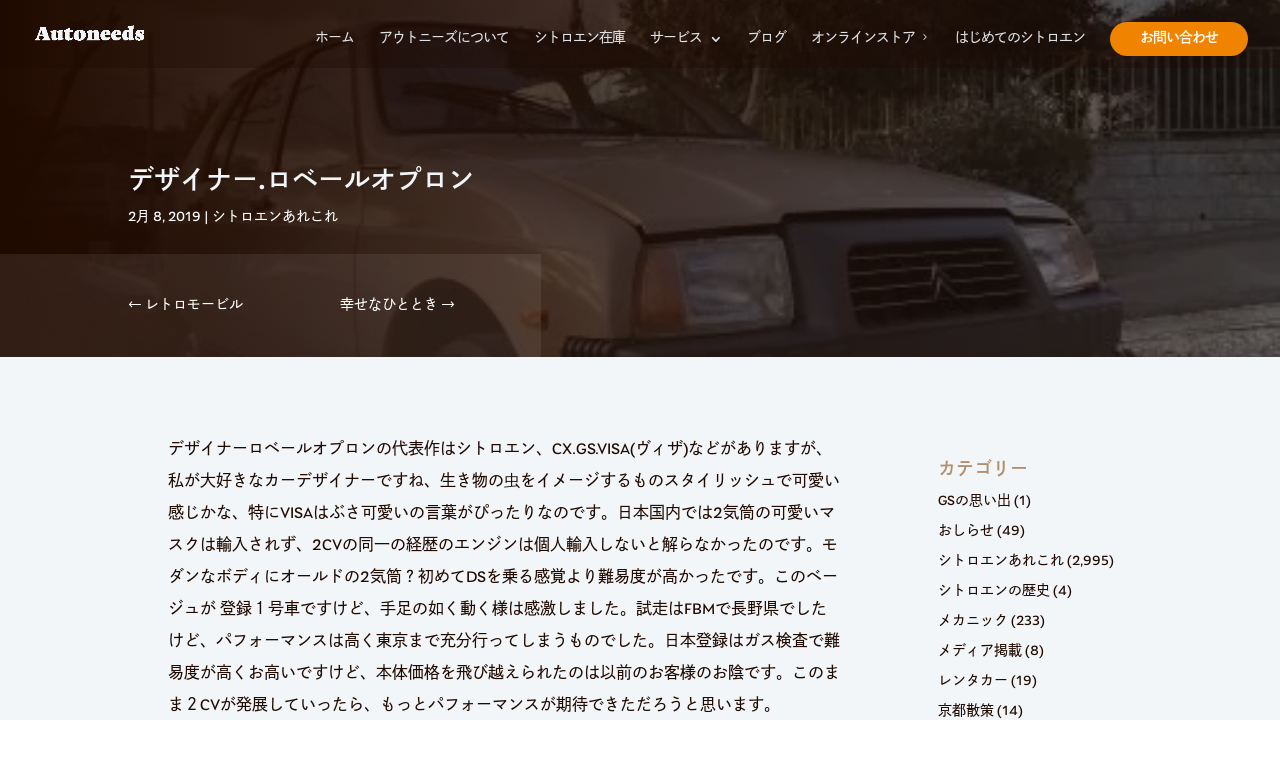

--- FILE ---
content_type: text/html; charset=UTF-8
request_url: https://www.auto-needs.com/%E3%83%87%E3%82%B6%E3%82%A4%E3%83%8A%E3%83%BC-%E3%83%AD%E3%83%99%E3%83%BC%E3%83%AB%E3%82%AA%E3%83%97%E3%83%AD%E3%83%B3/
body_size: 28385
content:
<!DOCTYPE html>
<html lang="ja" prefix="og: https://ogp.me/ns#">
<head>
<!-- wexal_pst_init.js does not exist -->
<!-- engagement_delay.js does not exist -->
<!-- proxy.php does not exists -->
<link rel="dns-prefetch" href="//fonts.googleapis.com/">
<link rel="preconnect" href="//fonts.googleapis.com/">
<link rel="dns-prefetch" href="//static.addtoany.com/">
<meta charset="UTF-8"/>
<meta http-equiv="X-UA-Compatible" content="IE=edge">
<link rel="pingback" href="https://www.auto-needs.com/xmlrpc.php"/>
<script type="text/javascript">
		document.documentElement.className = 'js';
	</script>
<link rel="preconnect" href="https://fonts.gstatic.com" crossorigin /><style id="et-divi-open-sans-inline-css">/* Original: https://fonts.googleapis.com/css?family=Open+Sans:300italic,400italic,600italic,700italic,800italic,400,300,600,700,800&#038;subset=latin,latin-ext&#038;display=swap *//* User Agent: Mozilla/5.0 (Unknown; Linux x86_64) AppleWebKit/538.1 (KHTML, like Gecko) Safari/538.1 Daum/4.1 */@font-face {font-family: 'Open Sans';font-style: italic;font-weight: 300;font-stretch: normal;font-display: swap;src: url(https://fonts.gstatic.com/s/opensans/v44/memQYaGs126MiZpBA-UFUIcVXSCEkx2cmqvXlWq8tWZ0Pw86hd0Rk5hkWV4exQ.ttf) format('truetype');}@font-face {font-family: 'Open Sans';font-style: italic;font-weight: 400;font-stretch: normal;font-display: swap;src: url(https://fonts.gstatic.com/s/opensans/v44/memQYaGs126MiZpBA-UFUIcVXSCEkx2cmqvXlWq8tWZ0Pw86hd0Rk8ZkWV4exQ.ttf) format('truetype');}@font-face {font-family: 'Open Sans';font-style: italic;font-weight: 600;font-stretch: normal;font-display: swap;src: url(https://fonts.gstatic.com/s/opensans/v44/memQYaGs126MiZpBA-UFUIcVXSCEkx2cmqvXlWq8tWZ0Pw86hd0RkxhjWV4exQ.ttf) format('truetype');}@font-face {font-family: 'Open Sans';font-style: italic;font-weight: 700;font-stretch: normal;font-display: swap;src: url(https://fonts.gstatic.com/s/opensans/v44/memQYaGs126MiZpBA-UFUIcVXSCEkx2cmqvXlWq8tWZ0Pw86hd0RkyFjWV4exQ.ttf) format('truetype');}@font-face {font-family: 'Open Sans';font-style: italic;font-weight: 800;font-stretch: normal;font-display: swap;src: url(https://fonts.gstatic.com/s/opensans/v44/memQYaGs126MiZpBA-UFUIcVXSCEkx2cmqvXlWq8tWZ0Pw86hd0Rk0ZjWV4exQ.ttf) format('truetype');}@font-face {font-family: 'Open Sans';font-style: normal;font-weight: 300;font-stretch: normal;font-display: swap;src: url(https://fonts.gstatic.com/s/opensans/v44/memSYaGs126MiZpBA-UvWbX2vVnXBbObj2OVZyOOSr4dVJWUgsiH0B4uaVc.ttf) format('truetype');}@font-face {font-family: 'Open Sans';font-style: normal;font-weight: 400;font-stretch: normal;font-display: swap;src: url(https://fonts.gstatic.com/s/opensans/v44/memSYaGs126MiZpBA-UvWbX2vVnXBbObj2OVZyOOSr4dVJWUgsjZ0B4uaVc.ttf) format('truetype');}@font-face {font-family: 'Open Sans';font-style: normal;font-weight: 600;font-stretch: normal;font-display: swap;src: url(https://fonts.gstatic.com/s/opensans/v44/memSYaGs126MiZpBA-UvWbX2vVnXBbObj2OVZyOOSr4dVJWUgsgH1x4uaVc.ttf) format('truetype');}@font-face {font-family: 'Open Sans';font-style: normal;font-weight: 700;font-stretch: normal;font-display: swap;src: url(https://fonts.gstatic.com/s/opensans/v44/memSYaGs126MiZpBA-UvWbX2vVnXBbObj2OVZyOOSr4dVJWUgsg-1x4uaVc.ttf) format('truetype');}@font-face {font-family: 'Open Sans';font-style: normal;font-weight: 800;font-stretch: normal;font-display: swap;src: url(https://fonts.gstatic.com/s/opensans/v44/memSYaGs126MiZpBA-UvWbX2vVnXBbObj2OVZyOOSr4dVJWUgshZ1x4uaVc.ttf) format('truetype');}/* User Agent: Mozilla/5.0 (Windows NT 6.1; WOW64; rv:27.0) Gecko/20100101 Firefox/27.0 */@font-face {font-family: 'Open Sans';font-style: italic;font-weight: 300;font-stretch: normal;font-display: swap;src: url(https://fonts.gstatic.com/l/font?kit=memQYaGs126MiZpBA-UFUIcVXSCEkx2cmqvXlWq8tWZ0Pw86hd0Rk5hkWV4exg&skey=743457fe2cc29280&v=v44) format('woff');}@font-face {font-family: 'Open Sans';font-style: italic;font-weight: 400;font-stretch: normal;font-display: swap;src: url(https://fonts.gstatic.com/l/font?kit=memQYaGs126MiZpBA-UFUIcVXSCEkx2cmqvXlWq8tWZ0Pw86hd0Rk8ZkWV4exg&skey=743457fe2cc29280&v=v44) format('woff');}@font-face {font-family: 'Open Sans';font-style: italic;font-weight: 600;font-stretch: normal;font-display: swap;src: url(https://fonts.gstatic.com/l/font?kit=memQYaGs126MiZpBA-UFUIcVXSCEkx2cmqvXlWq8tWZ0Pw86hd0RkxhjWV4exg&skey=743457fe2cc29280&v=v44) format('woff');}@font-face {font-family: 'Open Sans';font-style: italic;font-weight: 700;font-stretch: normal;font-display: swap;src: url(https://fonts.gstatic.com/l/font?kit=memQYaGs126MiZpBA-UFUIcVXSCEkx2cmqvXlWq8tWZ0Pw86hd0RkyFjWV4exg&skey=743457fe2cc29280&v=v44) format('woff');}@font-face {font-family: 'Open Sans';font-style: italic;font-weight: 800;font-stretch: normal;font-display: swap;src: url(https://fonts.gstatic.com/l/font?kit=memQYaGs126MiZpBA-UFUIcVXSCEkx2cmqvXlWq8tWZ0Pw86hd0Rk0ZjWV4exg&skey=743457fe2cc29280&v=v44) format('woff');}@font-face {font-family: 'Open Sans';font-style: normal;font-weight: 300;font-stretch: normal;font-display: swap;src: url(https://fonts.gstatic.com/l/font?kit=memSYaGs126MiZpBA-UvWbX2vVnXBbObj2OVZyOOSr4dVJWUgsiH0B4uaVQ&skey=62c1cbfccc78b4b2&v=v44) format('woff');}@font-face {font-family: 'Open Sans';font-style: normal;font-weight: 400;font-stretch: normal;font-display: swap;src: url(https://fonts.gstatic.com/l/font?kit=memSYaGs126MiZpBA-UvWbX2vVnXBbObj2OVZyOOSr4dVJWUgsjZ0B4uaVQ&skey=62c1cbfccc78b4b2&v=v44) format('woff');}@font-face {font-family: 'Open Sans';font-style: normal;font-weight: 600;font-stretch: normal;font-display: swap;src: url(https://fonts.gstatic.com/l/font?kit=memSYaGs126MiZpBA-UvWbX2vVnXBbObj2OVZyOOSr4dVJWUgsgH1x4uaVQ&skey=62c1cbfccc78b4b2&v=v44) format('woff');}@font-face {font-family: 'Open Sans';font-style: normal;font-weight: 700;font-stretch: normal;font-display: swap;src: url(https://fonts.gstatic.com/l/font?kit=memSYaGs126MiZpBA-UvWbX2vVnXBbObj2OVZyOOSr4dVJWUgsg-1x4uaVQ&skey=62c1cbfccc78b4b2&v=v44) format('woff');}@font-face {font-family: 'Open Sans';font-style: normal;font-weight: 800;font-stretch: normal;font-display: swap;src: url(https://fonts.gstatic.com/l/font?kit=memSYaGs126MiZpBA-UvWbX2vVnXBbObj2OVZyOOSr4dVJWUgshZ1x4uaVQ&skey=62c1cbfccc78b4b2&v=v44) format('woff');}/* User Agent: Mozilla/5.0 (Windows NT 6.3; rv:39.0) Gecko/20100101 Firefox/39.0 */@font-face {font-family: 'Open Sans';font-style: italic;font-weight: 300;font-stretch: normal;font-display: swap;src: url(https://fonts.gstatic.com/s/opensans/v44/memQYaGs126MiZpBA-UFUIcVXSCEkx2cmqvXlWq8tWZ0Pw86hd0Rk5hkWV4ewA.woff2) format('woff2');}@font-face {font-family: 'Open Sans';font-style: italic;font-weight: 400;font-stretch: normal;font-display: swap;src: url(https://fonts.gstatic.com/s/opensans/v44/memQYaGs126MiZpBA-UFUIcVXSCEkx2cmqvXlWq8tWZ0Pw86hd0Rk8ZkWV4ewA.woff2) format('woff2');}@font-face {font-family: 'Open Sans';font-style: italic;font-weight: 600;font-stretch: normal;font-display: swap;src: url(https://fonts.gstatic.com/s/opensans/v44/memQYaGs126MiZpBA-UFUIcVXSCEkx2cmqvXlWq8tWZ0Pw86hd0RkxhjWV4ewA.woff2) format('woff2');}@font-face {font-family: 'Open Sans';font-style: italic;font-weight: 700;font-stretch: normal;font-display: swap;src: url(https://fonts.gstatic.com/s/opensans/v44/memQYaGs126MiZpBA-UFUIcVXSCEkx2cmqvXlWq8tWZ0Pw86hd0RkyFjWV4ewA.woff2) format('woff2');}@font-face {font-family: 'Open Sans';font-style: italic;font-weight: 800;font-stretch: normal;font-display: swap;src: url(https://fonts.gstatic.com/s/opensans/v44/memQYaGs126MiZpBA-UFUIcVXSCEkx2cmqvXlWq8tWZ0Pw86hd0Rk0ZjWV4ewA.woff2) format('woff2');}@font-face {font-family: 'Open Sans';font-style: normal;font-weight: 300;font-stretch: normal;font-display: swap;src: url(https://fonts.gstatic.com/s/opensans/v44/memSYaGs126MiZpBA-UvWbX2vVnXBbObj2OVZyOOSr4dVJWUgsiH0B4uaVI.woff2) format('woff2');}@font-face {font-family: 'Open Sans';font-style: normal;font-weight: 400;font-stretch: normal;font-display: swap;src: url(https://fonts.gstatic.com/s/opensans/v44/memSYaGs126MiZpBA-UvWbX2vVnXBbObj2OVZyOOSr4dVJWUgsjZ0B4uaVI.woff2) format('woff2');}@font-face {font-family: 'Open Sans';font-style: normal;font-weight: 600;font-stretch: normal;font-display: swap;src: url(https://fonts.gstatic.com/s/opensans/v44/memSYaGs126MiZpBA-UvWbX2vVnXBbObj2OVZyOOSr4dVJWUgsgH1x4uaVI.woff2) format('woff2');}@font-face {font-family: 'Open Sans';font-style: normal;font-weight: 700;font-stretch: normal;font-display: swap;src: url(https://fonts.gstatic.com/s/opensans/v44/memSYaGs126MiZpBA-UvWbX2vVnXBbObj2OVZyOOSr4dVJWUgsg-1x4uaVI.woff2) format('woff2');}@font-face {font-family: 'Open Sans';font-style: normal;font-weight: 800;font-stretch: normal;font-display: swap;src: url(https://fonts.gstatic.com/s/opensans/v44/memSYaGs126MiZpBA-UvWbX2vVnXBbObj2OVZyOOSr4dVJWUgshZ1x4uaVI.woff2) format('woff2');}</style><style id="et-builder-googlefonts-cached-inline">/* Original: https://fonts.googleapis.com/css?family=Montserrat:100,200,300,regular,500,600,700,800,900,100italic,200italic,300italic,italic,500italic,600italic,700italic,800italic,900italic|Rubik:300,regular,500,600,700,800,900,300italic,italic,500italic,600italic,700italic,800italic,900italic&#038;subset=latin,latin-ext&#038;display=swap *//* User Agent: Mozilla/5.0 (Unknown; Linux x86_64) AppleWebKit/538.1 (KHTML, like Gecko) Safari/538.1 Daum/4.1 */@font-face {font-family: 'Montserrat';font-style: italic;font-weight: 100;font-display: swap;src: url(https://fonts.gstatic.com/s/montserrat/v31/JTUFjIg1_i6t8kCHKm459Wx7xQYXK0vOoz6jq6R8WXZ0ow.ttf) format('truetype');}@font-face {font-family: 'Montserrat';font-style: italic;font-weight: 200;font-display: swap;src: url(https://fonts.gstatic.com/s/montserrat/v31/JTUFjIg1_i6t8kCHKm459Wx7xQYXK0vOoz6jqyR9WXZ0ow.ttf) format('truetype');}@font-face {font-family: 'Montserrat';font-style: italic;font-weight: 300;font-display: swap;src: url(https://fonts.gstatic.com/s/montserrat/v31/JTUFjIg1_i6t8kCHKm459Wx7xQYXK0vOoz6jq_p9WXZ0ow.ttf) format('truetype');}@font-face {font-family: 'Montserrat';font-style: italic;font-weight: 400;font-display: swap;src: url(https://fonts.gstatic.com/s/montserrat/v31/JTUFjIg1_i6t8kCHKm459Wx7xQYXK0vOoz6jq6R9WXZ0ow.ttf) format('truetype');}@font-face {font-family: 'Montserrat';font-style: italic;font-weight: 500;font-display: swap;src: url(https://fonts.gstatic.com/s/montserrat/v31/JTUFjIg1_i6t8kCHKm459Wx7xQYXK0vOoz6jq5Z9WXZ0ow.ttf) format('truetype');}@font-face {font-family: 'Montserrat';font-style: italic;font-weight: 600;font-display: swap;src: url(https://fonts.gstatic.com/s/montserrat/v31/JTUFjIg1_i6t8kCHKm459Wx7xQYXK0vOoz6jq3p6WXZ0ow.ttf) format('truetype');}@font-face {font-family: 'Montserrat';font-style: italic;font-weight: 700;font-display: swap;src: url(https://fonts.gstatic.com/s/montserrat/v31/JTUFjIg1_i6t8kCHKm459Wx7xQYXK0vOoz6jq0N6WXZ0ow.ttf) format('truetype');}@font-face {font-family: 'Montserrat';font-style: italic;font-weight: 800;font-display: swap;src: url(https://fonts.gstatic.com/s/montserrat/v31/JTUFjIg1_i6t8kCHKm459Wx7xQYXK0vOoz6jqyR6WXZ0ow.ttf) format('truetype');}@font-face {font-family: 'Montserrat';font-style: italic;font-weight: 900;font-display: swap;src: url(https://fonts.gstatic.com/s/montserrat/v31/JTUFjIg1_i6t8kCHKm459Wx7xQYXK0vOoz6jqw16WXZ0ow.ttf) format('truetype');}@font-face {font-family: 'Montserrat';font-style: normal;font-weight: 100;font-display: swap;src: url(https://fonts.gstatic.com/s/montserrat/v31/JTUHjIg1_i6t8kCHKm4532VJOt5-QNFgpCtr6Xw3aX8.ttf) format('truetype');}@font-face {font-family: 'Montserrat';font-style: normal;font-weight: 200;font-display: swap;src: url(https://fonts.gstatic.com/s/montserrat/v31/JTUHjIg1_i6t8kCHKm4532VJOt5-QNFgpCvr6Hw3aX8.ttf) format('truetype');}@font-face {font-family: 'Montserrat';font-style: normal;font-weight: 300;font-display: swap;src: url(https://fonts.gstatic.com/s/montserrat/v31/JTUHjIg1_i6t8kCHKm4532VJOt5-QNFgpCs16Hw3aX8.ttf) format('truetype');}@font-face {font-family: 'Montserrat';font-style: normal;font-weight: 400;font-display: swap;src: url(https://fonts.gstatic.com/s/montserrat/v31/JTUHjIg1_i6t8kCHKm4532VJOt5-QNFgpCtr6Hw3aX8.ttf) format('truetype');}@font-face {font-family: 'Montserrat';font-style: normal;font-weight: 500;font-display: swap;src: url(https://fonts.gstatic.com/s/montserrat/v31/JTUHjIg1_i6t8kCHKm4532VJOt5-QNFgpCtZ6Hw3aX8.ttf) format('truetype');}@font-face {font-family: 'Montserrat';font-style: normal;font-weight: 600;font-display: swap;src: url(https://fonts.gstatic.com/s/montserrat/v31/JTUHjIg1_i6t8kCHKm4532VJOt5-QNFgpCu173w3aX8.ttf) format('truetype');}@font-face {font-family: 'Montserrat';font-style: normal;font-weight: 700;font-display: swap;src: url(https://fonts.gstatic.com/s/montserrat/v31/JTUHjIg1_i6t8kCHKm4532VJOt5-QNFgpCuM73w3aX8.ttf) format('truetype');}@font-face {font-family: 'Montserrat';font-style: normal;font-weight: 800;font-display: swap;src: url(https://fonts.gstatic.com/s/montserrat/v31/JTUHjIg1_i6t8kCHKm4532VJOt5-QNFgpCvr73w3aX8.ttf) format('truetype');}@font-face {font-family: 'Montserrat';font-style: normal;font-weight: 900;font-display: swap;src: url(https://fonts.gstatic.com/s/montserrat/v31/JTUHjIg1_i6t8kCHKm4532VJOt5-QNFgpCvC73w3aX8.ttf) format('truetype');}@font-face {font-family: 'Rubik';font-style: italic;font-weight: 300;font-display: swap;src: url(https://fonts.gstatic.com/s/rubik/v31/iJWbBXyIfDnIV7nEt3KSJbVDV49rz8sDE3U5f4c.ttf) format('truetype');}@font-face {font-family: 'Rubik';font-style: italic;font-weight: 400;font-display: swap;src: url(https://fonts.gstatic.com/s/rubik/v31/iJWbBXyIfDnIV7nEt3KSJbVDV49rz8tdE3U5f4c.ttf) format('truetype');}@font-face {font-family: 'Rubik';font-style: italic;font-weight: 500;font-display: swap;src: url(https://fonts.gstatic.com/s/rubik/v31/iJWbBXyIfDnIV7nEt3KSJbVDV49rz8tvE3U5f4c.ttf) format('truetype');}@font-face {font-family: 'Rubik';font-style: italic;font-weight: 600;font-display: swap;src: url(https://fonts.gstatic.com/s/rubik/v31/iJWbBXyIfDnIV7nEt3KSJbVDV49rz8uDFHU5f4c.ttf) format('truetype');}@font-face {font-family: 'Rubik';font-style: italic;font-weight: 700;font-display: swap;src: url(https://fonts.gstatic.com/s/rubik/v31/iJWbBXyIfDnIV7nEt3KSJbVDV49rz8u6FHU5f4c.ttf) format('truetype');}@font-face {font-family: 'Rubik';font-style: italic;font-weight: 800;font-display: swap;src: url(https://fonts.gstatic.com/s/rubik/v31/iJWbBXyIfDnIV7nEt3KSJbVDV49rz8vdFHU5f4c.ttf) format('truetype');}@font-face {font-family: 'Rubik';font-style: italic;font-weight: 900;font-display: swap;src: url(https://fonts.gstatic.com/s/rubik/v31/iJWbBXyIfDnIV7nEt3KSJbVDV49rz8v0FHU5f4c.ttf) format('truetype');}@font-face {font-family: 'Rubik';font-style: normal;font-weight: 300;font-display: swap;src: url(https://fonts.gstatic.com/s/rubik/v31/iJWZBXyIfDnIV5PNhY1KTN7Z-Yh-WYiFWUUw.ttf) format('truetype');}@font-face {font-family: 'Rubik';font-style: normal;font-weight: 400;font-display: swap;src: url(https://fonts.gstatic.com/s/rubik/v31/iJWZBXyIfDnIV5PNhY1KTN7Z-Yh-B4iFWUUw.ttf) format('truetype');}@font-face {font-family: 'Rubik';font-style: normal;font-weight: 500;font-display: swap;src: url(https://fonts.gstatic.com/s/rubik/v31/iJWZBXyIfDnIV5PNhY1KTN7Z-Yh-NYiFWUUw.ttf) format('truetype');}@font-face {font-family: 'Rubik';font-style: normal;font-weight: 600;font-display: swap;src: url(https://fonts.gstatic.com/s/rubik/v31/iJWZBXyIfDnIV5PNhY1KTN7Z-Yh-2Y-FWUUw.ttf) format('truetype');}@font-face {font-family: 'Rubik';font-style: normal;font-weight: 700;font-display: swap;src: url(https://fonts.gstatic.com/s/rubik/v31/iJWZBXyIfDnIV5PNhY1KTN7Z-Yh-4I-FWUUw.ttf) format('truetype');}@font-face {font-family: 'Rubik';font-style: normal;font-weight: 800;font-display: swap;src: url(https://fonts.gstatic.com/s/rubik/v31/iJWZBXyIfDnIV5PNhY1KTN7Z-Yh-h4-FWUUw.ttf) format('truetype');}@font-face {font-family: 'Rubik';font-style: normal;font-weight: 900;font-display: swap;src: url(https://fonts.gstatic.com/s/rubik/v31/iJWZBXyIfDnIV5PNhY1KTN7Z-Yh-ro-FWUUw.ttf) format('truetype');}/* User Agent: Mozilla/5.0 (Windows NT 6.1; WOW64; rv:27.0) Gecko/20100101 Firefox/27.0 */@font-face {font-family: 'Montserrat';font-style: italic;font-weight: 100;font-display: swap;src: url(https://fonts.gstatic.com/l/font?kit=JTUFjIg1_i6t8kCHKm459Wx7xQYXK0vOoz6jq6R8WXZ0oA&skey=2d3c1187d5eede0f&v=v31) format('woff');}@font-face {font-family: 'Montserrat';font-style: italic;font-weight: 200;font-display: swap;src: url(https://fonts.gstatic.com/l/font?kit=JTUFjIg1_i6t8kCHKm459Wx7xQYXK0vOoz6jqyR9WXZ0oA&skey=2d3c1187d5eede0f&v=v31) format('woff');}@font-face {font-family: 'Montserrat';font-style: italic;font-weight: 300;font-display: swap;src: url(https://fonts.gstatic.com/l/font?kit=JTUFjIg1_i6t8kCHKm459Wx7xQYXK0vOoz6jq_p9WXZ0oA&skey=2d3c1187d5eede0f&v=v31) format('woff');}@font-face {font-family: 'Montserrat';font-style: italic;font-weight: 400;font-display: swap;src: url(https://fonts.gstatic.com/l/font?kit=JTUFjIg1_i6t8kCHKm459Wx7xQYXK0vOoz6jq6R9WXZ0oA&skey=2d3c1187d5eede0f&v=v31) format('woff');}@font-face {font-family: 'Montserrat';font-style: italic;font-weight: 500;font-display: swap;src: url(https://fonts.gstatic.com/l/font?kit=JTUFjIg1_i6t8kCHKm459Wx7xQYXK0vOoz6jq5Z9WXZ0oA&skey=2d3c1187d5eede0f&v=v31) format('woff');}@font-face {font-family: 'Montserrat';font-style: italic;font-weight: 600;font-display: swap;src: url(https://fonts.gstatic.com/l/font?kit=JTUFjIg1_i6t8kCHKm459Wx7xQYXK0vOoz6jq3p6WXZ0oA&skey=2d3c1187d5eede0f&v=v31) format('woff');}@font-face {font-family: 'Montserrat';font-style: italic;font-weight: 700;font-display: swap;src: url(https://fonts.gstatic.com/l/font?kit=JTUFjIg1_i6t8kCHKm459Wx7xQYXK0vOoz6jq0N6WXZ0oA&skey=2d3c1187d5eede0f&v=v31) format('woff');}@font-face {font-family: 'Montserrat';font-style: italic;font-weight: 800;font-display: swap;src: url(https://fonts.gstatic.com/l/font?kit=JTUFjIg1_i6t8kCHKm459Wx7xQYXK0vOoz6jqyR6WXZ0oA&skey=2d3c1187d5eede0f&v=v31) format('woff');}@font-face {font-family: 'Montserrat';font-style: italic;font-weight: 900;font-display: swap;src: url(https://fonts.gstatic.com/l/font?kit=JTUFjIg1_i6t8kCHKm459Wx7xQYXK0vOoz6jqw16WXZ0oA&skey=2d3c1187d5eede0f&v=v31) format('woff');}@font-face {font-family: 'Montserrat';font-style: normal;font-weight: 100;font-display: swap;src: url(https://fonts.gstatic.com/l/font?kit=JTUHjIg1_i6t8kCHKm4532VJOt5-QNFgpCtr6Xw3aXw&skey=7bc19f711c0de8f&v=v31) format('woff');}@font-face {font-family: 'Montserrat';font-style: normal;font-weight: 200;font-display: swap;src: url(https://fonts.gstatic.com/l/font?kit=JTUHjIg1_i6t8kCHKm4532VJOt5-QNFgpCvr6Hw3aXw&skey=7bc19f711c0de8f&v=v31) format('woff');}@font-face {font-family: 'Montserrat';font-style: normal;font-weight: 300;font-display: swap;src: url(https://fonts.gstatic.com/l/font?kit=JTUHjIg1_i6t8kCHKm4532VJOt5-QNFgpCs16Hw3aXw&skey=7bc19f711c0de8f&v=v31) format('woff');}@font-face {font-family: 'Montserrat';font-style: normal;font-weight: 400;font-display: swap;src: url(https://fonts.gstatic.com/l/font?kit=JTUHjIg1_i6t8kCHKm4532VJOt5-QNFgpCtr6Hw3aXw&skey=7bc19f711c0de8f&v=v31) format('woff');}@font-face {font-family: 'Montserrat';font-style: normal;font-weight: 500;font-display: swap;src: url(https://fonts.gstatic.com/l/font?kit=JTUHjIg1_i6t8kCHKm4532VJOt5-QNFgpCtZ6Hw3aXw&skey=7bc19f711c0de8f&v=v31) format('woff');}@font-face {font-family: 'Montserrat';font-style: normal;font-weight: 600;font-display: swap;src: url(https://fonts.gstatic.com/l/font?kit=JTUHjIg1_i6t8kCHKm4532VJOt5-QNFgpCu173w3aXw&skey=7bc19f711c0de8f&v=v31) format('woff');}@font-face {font-family: 'Montserrat';font-style: normal;font-weight: 700;font-display: swap;src: url(https://fonts.gstatic.com/l/font?kit=JTUHjIg1_i6t8kCHKm4532VJOt5-QNFgpCuM73w3aXw&skey=7bc19f711c0de8f&v=v31) format('woff');}@font-face {font-family: 'Montserrat';font-style: normal;font-weight: 800;font-display: swap;src: url(https://fonts.gstatic.com/l/font?kit=JTUHjIg1_i6t8kCHKm4532VJOt5-QNFgpCvr73w3aXw&skey=7bc19f711c0de8f&v=v31) format('woff');}@font-face {font-family: 'Montserrat';font-style: normal;font-weight: 900;font-display: swap;src: url(https://fonts.gstatic.com/l/font?kit=JTUHjIg1_i6t8kCHKm4532VJOt5-QNFgpCvC73w3aXw&skey=7bc19f711c0de8f&v=v31) format('woff');}@font-face {font-family: 'Rubik';font-style: italic;font-weight: 300;font-display: swap;src: url(https://fonts.gstatic.com/l/font?kit=iJWbBXyIfDnIV7nEt3KSJbVDV49rz8sDE3U5f4Q&skey=80e52bf85b0b1958&v=v31) format('woff');}@font-face {font-family: 'Rubik';font-style: italic;font-weight: 400;font-display: swap;src: url(https://fonts.gstatic.com/l/font?kit=iJWbBXyIfDnIV7nEt3KSJbVDV49rz8tdE3U5f4Q&skey=80e52bf85b0b1958&v=v31) format('woff');}@font-face {font-family: 'Rubik';font-style: italic;font-weight: 500;font-display: swap;src: url(https://fonts.gstatic.com/l/font?kit=iJWbBXyIfDnIV7nEt3KSJbVDV49rz8tvE3U5f4Q&skey=80e52bf85b0b1958&v=v31) format('woff');}@font-face {font-family: 'Rubik';font-style: italic;font-weight: 600;font-display: swap;src: url(https://fonts.gstatic.com/l/font?kit=iJWbBXyIfDnIV7nEt3KSJbVDV49rz8uDFHU5f4Q&skey=80e52bf85b0b1958&v=v31) format('woff');}@font-face {font-family: 'Rubik';font-style: italic;font-weight: 700;font-display: swap;src: url(https://fonts.gstatic.com/l/font?kit=iJWbBXyIfDnIV7nEt3KSJbVDV49rz8u6FHU5f4Q&skey=80e52bf85b0b1958&v=v31) format('woff');}@font-face {font-family: 'Rubik';font-style: italic;font-weight: 800;font-display: swap;src: url(https://fonts.gstatic.com/l/font?kit=iJWbBXyIfDnIV7nEt3KSJbVDV49rz8vdFHU5f4Q&skey=80e52bf85b0b1958&v=v31) format('woff');}@font-face {font-family: 'Rubik';font-style: italic;font-weight: 900;font-display: swap;src: url(https://fonts.gstatic.com/l/font?kit=iJWbBXyIfDnIV7nEt3KSJbVDV49rz8v0FHU5f4Q&skey=80e52bf85b0b1958&v=v31) format('woff');}@font-face {font-family: 'Rubik';font-style: normal;font-weight: 300;font-display: swap;src: url(https://fonts.gstatic.com/l/font?kit=iJWZBXyIfDnIV5PNhY1KTN7Z-Yh-WYiFWUUz&skey=cee854e66788286d&v=v31) format('woff');}@font-face {font-family: 'Rubik';font-style: normal;font-weight: 400;font-display: swap;src: url(https://fonts.gstatic.com/l/font?kit=iJWZBXyIfDnIV5PNhY1KTN7Z-Yh-B4iFWUUz&skey=cee854e66788286d&v=v31) format('woff');}@font-face {font-family: 'Rubik';font-style: normal;font-weight: 500;font-display: swap;src: url(https://fonts.gstatic.com/l/font?kit=iJWZBXyIfDnIV5PNhY1KTN7Z-Yh-NYiFWUUz&skey=cee854e66788286d&v=v31) format('woff');}@font-face {font-family: 'Rubik';font-style: normal;font-weight: 600;font-display: swap;src: url(https://fonts.gstatic.com/l/font?kit=iJWZBXyIfDnIV5PNhY1KTN7Z-Yh-2Y-FWUUz&skey=cee854e66788286d&v=v31) format('woff');}@font-face {font-family: 'Rubik';font-style: normal;font-weight: 700;font-display: swap;src: url(https://fonts.gstatic.com/l/font?kit=iJWZBXyIfDnIV5PNhY1KTN7Z-Yh-4I-FWUUz&skey=cee854e66788286d&v=v31) format('woff');}@font-face {font-family: 'Rubik';font-style: normal;font-weight: 800;font-display: swap;src: url(https://fonts.gstatic.com/l/font?kit=iJWZBXyIfDnIV5PNhY1KTN7Z-Yh-h4-FWUUz&skey=cee854e66788286d&v=v31) format('woff');}@font-face {font-family: 'Rubik';font-style: normal;font-weight: 900;font-display: swap;src: url(https://fonts.gstatic.com/l/font?kit=iJWZBXyIfDnIV5PNhY1KTN7Z-Yh-ro-FWUUz&skey=cee854e66788286d&v=v31) format('woff');}/* User Agent: Mozilla/5.0 (Windows NT 6.3; rv:39.0) Gecko/20100101 Firefox/39.0 */@font-face {font-family: 'Montserrat';font-style: italic;font-weight: 100;font-display: swap;src: url(https://fonts.gstatic.com/s/montserrat/v31/JTUFjIg1_i6t8kCHKm459Wx7xQYXK0vOoz6jq6R8WXZ0pg.woff2) format('woff2');}@font-face {font-family: 'Montserrat';font-style: italic;font-weight: 200;font-display: swap;src: url(https://fonts.gstatic.com/s/montserrat/v31/JTUFjIg1_i6t8kCHKm459Wx7xQYXK0vOoz6jqyR9WXZ0pg.woff2) format('woff2');}@font-face {font-family: 'Montserrat';font-style: italic;font-weight: 300;font-display: swap;src: url(https://fonts.gstatic.com/s/montserrat/v31/JTUFjIg1_i6t8kCHKm459Wx7xQYXK0vOoz6jq_p9WXZ0pg.woff2) format('woff2');}@font-face {font-family: 'Montserrat';font-style: italic;font-weight: 400;font-display: swap;src: url(https://fonts.gstatic.com/s/montserrat/v31/JTUFjIg1_i6t8kCHKm459Wx7xQYXK0vOoz6jq6R9WXZ0pg.woff2) format('woff2');}@font-face {font-family: 'Montserrat';font-style: italic;font-weight: 500;font-display: swap;src: url(https://fonts.gstatic.com/s/montserrat/v31/JTUFjIg1_i6t8kCHKm459Wx7xQYXK0vOoz6jq5Z9WXZ0pg.woff2) format('woff2');}@font-face {font-family: 'Montserrat';font-style: italic;font-weight: 600;font-display: swap;src: url(https://fonts.gstatic.com/s/montserrat/v31/JTUFjIg1_i6t8kCHKm459Wx7xQYXK0vOoz6jq3p6WXZ0pg.woff2) format('woff2');}@font-face {font-family: 'Montserrat';font-style: italic;font-weight: 700;font-display: swap;src: url(https://fonts.gstatic.com/s/montserrat/v31/JTUFjIg1_i6t8kCHKm459Wx7xQYXK0vOoz6jq0N6WXZ0pg.woff2) format('woff2');}@font-face {font-family: 'Montserrat';font-style: italic;font-weight: 800;font-display: swap;src: url(https://fonts.gstatic.com/s/montserrat/v31/JTUFjIg1_i6t8kCHKm459Wx7xQYXK0vOoz6jqyR6WXZ0pg.woff2) format('woff2');}@font-face {font-family: 'Montserrat';font-style: italic;font-weight: 900;font-display: swap;src: url(https://fonts.gstatic.com/s/montserrat/v31/JTUFjIg1_i6t8kCHKm459Wx7xQYXK0vOoz6jqw16WXZ0pg.woff2) format('woff2');}@font-face {font-family: 'Montserrat';font-style: normal;font-weight: 100;font-display: swap;src: url(https://fonts.gstatic.com/s/montserrat/v31/JTUHjIg1_i6t8kCHKm4532VJOt5-QNFgpCtr6Xw3aXo.woff2) format('woff2');}@font-face {font-family: 'Montserrat';font-style: normal;font-weight: 200;font-display: swap;src: url(https://fonts.gstatic.com/s/montserrat/v31/JTUHjIg1_i6t8kCHKm4532VJOt5-QNFgpCvr6Hw3aXo.woff2) format('woff2');}@font-face {font-family: 'Montserrat';font-style: normal;font-weight: 300;font-display: swap;src: url(https://fonts.gstatic.com/s/montserrat/v31/JTUHjIg1_i6t8kCHKm4532VJOt5-QNFgpCs16Hw3aXo.woff2) format('woff2');}@font-face {font-family: 'Montserrat';font-style: normal;font-weight: 400;font-display: swap;src: url(https://fonts.gstatic.com/s/montserrat/v31/JTUHjIg1_i6t8kCHKm4532VJOt5-QNFgpCtr6Hw3aXo.woff2) format('woff2');}@font-face {font-family: 'Montserrat';font-style: normal;font-weight: 500;font-display: swap;src: url(https://fonts.gstatic.com/s/montserrat/v31/JTUHjIg1_i6t8kCHKm4532VJOt5-QNFgpCtZ6Hw3aXo.woff2) format('woff2');}@font-face {font-family: 'Montserrat';font-style: normal;font-weight: 600;font-display: swap;src: url(https://fonts.gstatic.com/s/montserrat/v31/JTUHjIg1_i6t8kCHKm4532VJOt5-QNFgpCu173w3aXo.woff2) format('woff2');}@font-face {font-family: 'Montserrat';font-style: normal;font-weight: 700;font-display: swap;src: url(https://fonts.gstatic.com/s/montserrat/v31/JTUHjIg1_i6t8kCHKm4532VJOt5-QNFgpCuM73w3aXo.woff2) format('woff2');}@font-face {font-family: 'Montserrat';font-style: normal;font-weight: 800;font-display: swap;src: url(https://fonts.gstatic.com/s/montserrat/v31/JTUHjIg1_i6t8kCHKm4532VJOt5-QNFgpCvr73w3aXo.woff2) format('woff2');}@font-face {font-family: 'Montserrat';font-style: normal;font-weight: 900;font-display: swap;src: url(https://fonts.gstatic.com/s/montserrat/v31/JTUHjIg1_i6t8kCHKm4532VJOt5-QNFgpCvC73w3aXo.woff2) format('woff2');}@font-face {font-family: 'Rubik';font-style: italic;font-weight: 300;font-display: swap;src: url(https://fonts.gstatic.com/s/rubik/v31/iJWbBXyIfDnIV7nEt3KSJbVDV49rz8sDE3U5f4I.woff2) format('woff2');}@font-face {font-family: 'Rubik';font-style: italic;font-weight: 400;font-display: swap;src: url(https://fonts.gstatic.com/s/rubik/v31/iJWbBXyIfDnIV7nEt3KSJbVDV49rz8tdE3U5f4I.woff2) format('woff2');}@font-face {font-family: 'Rubik';font-style: italic;font-weight: 500;font-display: swap;src: url(https://fonts.gstatic.com/s/rubik/v31/iJWbBXyIfDnIV7nEt3KSJbVDV49rz8tvE3U5f4I.woff2) format('woff2');}@font-face {font-family: 'Rubik';font-style: italic;font-weight: 600;font-display: swap;src: url(https://fonts.gstatic.com/s/rubik/v31/iJWbBXyIfDnIV7nEt3KSJbVDV49rz8uDFHU5f4I.woff2) format('woff2');}@font-face {font-family: 'Rubik';font-style: italic;font-weight: 700;font-display: swap;src: url(https://fonts.gstatic.com/s/rubik/v31/iJWbBXyIfDnIV7nEt3KSJbVDV49rz8u6FHU5f4I.woff2) format('woff2');}@font-face {font-family: 'Rubik';font-style: italic;font-weight: 800;font-display: swap;src: url(https://fonts.gstatic.com/s/rubik/v31/iJWbBXyIfDnIV7nEt3KSJbVDV49rz8vdFHU5f4I.woff2) format('woff2');}@font-face {font-family: 'Rubik';font-style: italic;font-weight: 900;font-display: swap;src: url(https://fonts.gstatic.com/s/rubik/v31/iJWbBXyIfDnIV7nEt3KSJbVDV49rz8v0FHU5f4I.woff2) format('woff2');}@font-face {font-family: 'Rubik';font-style: normal;font-weight: 300;font-display: swap;src: url(https://fonts.gstatic.com/s/rubik/v31/iJWZBXyIfDnIV5PNhY1KTN7Z-Yh-WYiFWUU1.woff2) format('woff2');}@font-face {font-family: 'Rubik';font-style: normal;font-weight: 400;font-display: swap;src: url(https://fonts.gstatic.com/s/rubik/v31/iJWZBXyIfDnIV5PNhY1KTN7Z-Yh-B4iFWUU1.woff2) format('woff2');}@font-face {font-family: 'Rubik';font-style: normal;font-weight: 500;font-display: swap;src: url(https://fonts.gstatic.com/s/rubik/v31/iJWZBXyIfDnIV5PNhY1KTN7Z-Yh-NYiFWUU1.woff2) format('woff2');}@font-face {font-family: 'Rubik';font-style: normal;font-weight: 600;font-display: swap;src: url(https://fonts.gstatic.com/s/rubik/v31/iJWZBXyIfDnIV5PNhY1KTN7Z-Yh-2Y-FWUU1.woff2) format('woff2');}@font-face {font-family: 'Rubik';font-style: normal;font-weight: 700;font-display: swap;src: url(https://fonts.gstatic.com/s/rubik/v31/iJWZBXyIfDnIV5PNhY1KTN7Z-Yh-4I-FWUU1.woff2) format('woff2');}@font-face {font-family: 'Rubik';font-style: normal;font-weight: 800;font-display: swap;src: url(https://fonts.gstatic.com/s/rubik/v31/iJWZBXyIfDnIV5PNhY1KTN7Z-Yh-h4-FWUU1.woff2) format('woff2');}@font-face {font-family: 'Rubik';font-style: normal;font-weight: 900;font-display: swap;src: url(https://fonts.gstatic.com/s/rubik/v31/iJWZBXyIfDnIV5PNhY1KTN7Z-Yh-ro-FWUU1.woff2) format('woff2');}</style>
<!-- Search Engine Optimization by Rank Math - https://rankmath.com/ -->
<title>デザイナー.ロベールオプロン | アウトニーズブログ | 京都のシトロエン専門店 アウトニーズ</title>
<meta name="robots" content="follow, index, max-snippet:-1, max-video-preview:-1, max-image-preview:large"/>
<link rel="canonical" href="https://www.auto-needs.com/%e3%83%87%e3%82%b6%e3%82%a4%e3%83%8a%e3%83%bc-%e3%83%ad%e3%83%99%e3%83%bc%e3%83%ab%e3%82%aa%e3%83%97%e3%83%ad%e3%83%b3/"/>
<meta property="og:locale" content="ja_JP"/>
<meta property="og:type" content="article"/>
<meta property="og:title" content="デザイナー.ロベールオプロン | アウトニーズブログ | 京都のシトロエン専門店 アウトニーズ"/>
<meta property="og:description" content="デザイナーロベールオプロンの代表作はシトロエン、CX.GS.VISA(ヴィザ)などがありますが、私が大好きなカーデザイナーですね、生き物の虫をイメージするものスタイリッシュで可愛い感じかな、特にVISAはぶさ可愛いの言葉 [&hellip;]"/>
<meta property="og:url" content="https://www.auto-needs.com/%e3%83%87%e3%82%b6%e3%82%a4%e3%83%8a%e3%83%bc-%e3%83%ad%e3%83%99%e3%83%bc%e3%83%ab%e3%82%aa%e3%83%97%e3%83%ad%e3%83%b3/"/>
<meta property="og:site_name" content="京都のシトロエン専門店 アウトニーズ"/>
<meta property="article:publisher" content="https://www.facebook.com/autoneedsjp"/>
<meta property="article:section" content="シトロエンあれこれ"/>
<meta property="og:updated_time" content="2020-11-06T11:18:00+09:00"/>
<meta property="og:image" content="https://www.auto-needs.com/wp-content/uploads/img/blog_import_5f9fcd03515d8.jpeg"/>
<meta property="og:image:secure_url" content="https://www.auto-needs.com/wp-content/uploads/img/blog_import_5f9fcd03515d8.jpeg"/>
<meta property="og:image:width" content="500"/>
<meta property="og:image:height" content="375"/>
<meta property="og:image:alt" content="デザイナー.ロベールオプロン"/>
<meta property="og:image:type" content="image/jpeg"/>
<meta property="article:published_time" content="2019-02-08T17:31:00+09:00"/>
<meta property="article:modified_time" content="2020-11-06T11:18:00+09:00"/>
<meta name="twitter:card" content="summary_large_image"/>
<meta name="twitter:title" content="デザイナー.ロベールオプロン | アウトニーズブログ | 京都のシトロエン専門店 アウトニーズ"/>
<meta name="twitter:description" content="デザイナーロベールオプロンの代表作はシトロエン、CX.GS.VISA(ヴィザ)などがありますが、私が大好きなカーデザイナーですね、生き物の虫をイメージするものスタイリッシュで可愛い感じかな、特にVISAはぶさ可愛いの言葉 [&hellip;]"/>
<meta name="twitter:image" content="https://www.auto-needs.com/wp-content/uploads/img/blog_import_5f9fcd03515d8.jpeg"/>
<meta name="twitter:label1" content="によって書かれた"/>
<meta name="twitter:data1" content="アウトニーズ"/>
<meta name="twitter:label2" content="読む時間"/>
<meta name="twitter:data2" content="一分未満"/>
<script type="application/ld+json" class="rank-math-schema">{"@context":"https://schema.org","@graph":[{"@type":"Place","@id":"https://www.auto-needs.com/#place","address":{"@type":"PostalAddress","streetAddress":"\u6df1\u8349\u5927\u4e80\u8c37\u5ca9\u5c71\u753a 195-1","addressLocality":"\u4f0f\u898b\u533a","addressRegion":"\u4eac\u90fd\u5e9c\u4eac\u90fd\u5e02","postalCode":"\u3012612-0833","addressCountry":"\u65e5\u672c"}},{"@type":["LocalBusiness","Organization"],"@id":"https://www.auto-needs.com/#organization","name":"\u30b7\u30c8\u30ed\u30a8\u30f3\u5c02\u9580\u5e97 \u30a2\u30a6\u30c8\u30cb\u30fc\u30ba","url":"https://www.auto-needs.com","sameAs":["https://www.facebook.com/autoneedsjp"],"email":"citroen@auto-needs.com","address":{"@type":"PostalAddress","streetAddress":"\u6df1\u8349\u5927\u4e80\u8c37\u5ca9\u5c71\u753a 195-1","addressLocality":"\u4f0f\u898b\u533a","addressRegion":"\u4eac\u90fd\u5e9c\u4eac\u90fd\u5e02","postalCode":"\u3012612-0833","addressCountry":"\u65e5\u672c"},"logo":{"@type":"ImageObject","@id":"https://www.auto-needs.com/#logo","url":"https://www.auto-needs.com/wp-content/uploads/2020/11/logo.jpg","contentUrl":"https://www.auto-needs.com/wp-content/uploads/2020/11/logo.jpg","caption":"\u30b7\u30c8\u30ed\u30a8\u30f3\u5c02\u9580\u5e97 \u30a2\u30a6\u30c8\u30cb\u30fc\u30ba","inLanguage":"ja","width":"600","height":"600"},"priceRange":"$$","location":{"@id":"https://www.auto-needs.com/#place"},"image":{"@id":"https://www.auto-needs.com/#logo"},"telephone":"075-646-0213"},{"@type":"WebSite","@id":"https://www.auto-needs.com/#website","url":"https://www.auto-needs.com","name":"\u30b7\u30c8\u30ed\u30a8\u30f3\u5c02\u9580\u5e97 \u30a2\u30a6\u30c8\u30cb\u30fc\u30ba","publisher":{"@id":"https://www.auto-needs.com/#organization"},"inLanguage":"ja"},{"@type":"ImageObject","@id":"https://www.auto-needs.com/wp-content/uploads/img/blog_import_5f9fcd03515d8.jpeg","url":"https://www.auto-needs.com/wp-content/uploads/img/blog_import_5f9fcd03515d8.jpeg","width":"500","height":"375","inLanguage":"ja"},{"@type":"WebPage","@id":"https://www.auto-needs.com/%e3%83%87%e3%82%b6%e3%82%a4%e3%83%8a%e3%83%bc-%e3%83%ad%e3%83%99%e3%83%bc%e3%83%ab%e3%82%aa%e3%83%97%e3%83%ad%e3%83%b3/#webpage","url":"https://www.auto-needs.com/%e3%83%87%e3%82%b6%e3%82%a4%e3%83%8a%e3%83%bc-%e3%83%ad%e3%83%99%e3%83%bc%e3%83%ab%e3%82%aa%e3%83%97%e3%83%ad%e3%83%b3/","name":"\u30c7\u30b6\u30a4\u30ca\u30fc.\u30ed\u30d9\u30fc\u30eb\u30aa\u30d7\u30ed\u30f3 | \u30a2\u30a6\u30c8\u30cb\u30fc\u30ba\u30d6\u30ed\u30b0 | \u4eac\u90fd\u306e\u30b7\u30c8\u30ed\u30a8\u30f3\u5c02\u9580\u5e97 \u30a2\u30a6\u30c8\u30cb\u30fc\u30ba","datePublished":"2019-02-08T17:31:00+09:00","dateModified":"2020-11-06T11:18:00+09:00","isPartOf":{"@id":"https://www.auto-needs.com/#website"},"primaryImageOfPage":{"@id":"https://www.auto-needs.com/wp-content/uploads/img/blog_import_5f9fcd03515d8.jpeg"},"inLanguage":"ja"},{"@type":"Person","@id":"https://www.auto-needs.com/%e3%83%87%e3%82%b6%e3%82%a4%e3%83%8a%e3%83%bc-%e3%83%ad%e3%83%99%e3%83%bc%e3%83%ab%e3%82%aa%e3%83%97%e3%83%ad%e3%83%b3/#author","name":"\u30a2\u30a6\u30c8\u30cb\u30fc\u30ba","image":{"@type":"ImageObject","@id":"https://secure.gravatar.com/avatar/4109659595f244d556be3c4e3dddd20a2369a12a9dde473ab8cde4cdd0cfbb48?s=96&amp;d=mm&amp;r=g","url":"https://secure.gravatar.com/avatar/4109659595f244d556be3c4e3dddd20a2369a12a9dde473ab8cde4cdd0cfbb48?s=96&amp;d=mm&amp;r=g","caption":"\u30a2\u30a6\u30c8\u30cb\u30fc\u30ba","inLanguage":"ja"},"worksFor":{"@id":"https://www.auto-needs.com/#organization"}},{"@type":"BlogPosting","headline":"\u30c7\u30b6\u30a4\u30ca\u30fc.\u30ed\u30d9\u30fc\u30eb\u30aa\u30d7\u30ed\u30f3 | \u30a2\u30a6\u30c8\u30cb\u30fc\u30ba\u30d6\u30ed\u30b0 | \u4eac\u90fd\u306e\u30b7\u30c8\u30ed\u30a8\u30f3\u5c02\u9580\u5e97 \u30a2\u30a6\u30c8\u30cb\u30fc\u30ba","datePublished":"2019-02-08T17:31:00+09:00","dateModified":"2020-11-06T11:18:00+09:00","articleSection":"\u30b7\u30c8\u30ed\u30a8\u30f3\u3042\u308c\u3053\u308c","author":{"@id":"https://www.auto-needs.com/%e3%83%87%e3%82%b6%e3%82%a4%e3%83%8a%e3%83%bc-%e3%83%ad%e3%83%99%e3%83%bc%e3%83%ab%e3%82%aa%e3%83%97%e3%83%ad%e3%83%b3/#author","name":"\u30a2\u30a6\u30c8\u30cb\u30fc\u30ba"},"publisher":{"@id":"https://www.auto-needs.com/#organization"},"description":"\u30c7\u30b6\u30a4\u30ca\u30fc\u30ed\u30d9\u30fc\u30eb\u30aa\u30d7\u30ed\u30f3\u306e\u4ee3\u8868\u4f5c\u306f\u30b7\u30c8\u30ed\u30a8\u30f3\u3001CX.GS.VISA(\u30f4\u30a3\u30b6)\u306a\u3069\u304c\u3042\u308a\u307e\u3059\u304c\u3001\u79c1\u304c\u5927\u597d\u304d\u306a\u30ab\u30fc\u30c7\u30b6\u30a4\u30ca\u30fc\u3067\u3059\u306d\u3001\u751f\u304d\u7269\u306e\u866b\u3092\u30a4\u30e1\u30fc\u30b8\u3059\u308b\u3082\u306e\u30b9\u30bf\u30a4\u30ea\u30c3\u30b7\u30e5\u3067\u53ef\u611b\u3044\u611f\u3058\u304b\u306a\u3001\u7279\u306bVISA\u306f\u3076\u3055\u53ef\u611b\u3044\u306e\u8a00\u8449\u304c\u3074\u3063\u305f\u308a\u306a\u306e\u3067\u3059\u3002\u65e5\u672c\u56fd\u5185\u3067\u306f2\u6c17\u7b52\u306e\u53ef\u611b\u3044\u30de\u30b9\u30af\u306f\u8f38\u5165\u3055\u308c\u305a\u30012CV\u306e\u540c\u4e00\u306e\u7d4c\u6b74\u306e\u30a8\u30f3\u30b8\u30f3\u306f\u500b\u4eba\u8f38\u5165\u3057\u306a\u3044\u3068\u89e3\u3089\u306a\u304b\u3063\u305f\u306e\u3067\u3059\u3002\u30e2\u30c0\u30f3\u306a\u30dc\u30c7\u30a3\u306b\u30aa\u30fc\u30eb\u30c9\u306e2\u6c17\u7b52\uff1f\u521d\u3081\u3066DS\u3092\u4e57\u308b\u611f\u899a\u3088\u308a\u96e3\u6613\u5ea6\u304c\u9ad8\u304b\u3063\u305f\u3067\u3059\u3002\u3053\u306e\u30d9\u30fc\u30b8\u30e5\u304c \u767b\u9332\uff11\u53f7\u8eca\u3067\u3059\u3051\u3069\u3001\u624b\u8db3\u306e\u5982\u304f\u52d5\u304f\u69d8\u306f\u611f\u6fc0\u3057\u307e\u3057\u305f\u3002\u8a66\u8d70\u306fFBM\u3067\u9577\u91ce\u770c\u3067\u3057\u305f\u3051\u3069\u3001\u30d1\u30d5\u30a9\u30fc\u30de\u30f3\u30b9\u306f\u9ad8\u304f\u6771\u4eac\u307e\u3067\u5145\u5206\u884c\u3063\u3066\u3057\u307e\u3046\u3082\u306e\u3067\u3057\u305f\u3002\u65e5\u672c\u767b\u9332\u306f\u30ac\u30b9\u691c\u67fb\u3067\u96e3\u6613\u5ea6\u304c\u9ad8\u304f\u304a\u9ad8\u3044\u3067\u3059\u3051\u3069\u3001\u672c\u4f53\u4fa1\u683c\u3092\u98db\u3073\u8d8a\u3048\u3089\u308c\u305f\u306e\u306f\u4ee5\u524d\u306e\u304a\u5ba2\u69d8\u306e\u304a\u9670\u3067\u3059\u3002\u3053\u306e\u307e\u307e\uff12CV\u304c\u767a\u5c55\u3057\u3066\u3044\u3063\u305f\u3089\u3001\u3082\u3063\u3068\u30d1\u30d5\u30a9\u30fc\u30de\u30f3\u30b9\u304c\u671f\u5f85\u3067\u304d\u305f\u3060\u308d\u3046\u3068\u601d\u3044\u307e\u3059\u3002","name":"\u30c7\u30b6\u30a4\u30ca\u30fc.\u30ed\u30d9\u30fc\u30eb\u30aa\u30d7\u30ed\u30f3 | \u30a2\u30a6\u30c8\u30cb\u30fc\u30ba\u30d6\u30ed\u30b0 | \u4eac\u90fd\u306e\u30b7\u30c8\u30ed\u30a8\u30f3\u5c02\u9580\u5e97 \u30a2\u30a6\u30c8\u30cb\u30fc\u30ba","@id":"https://www.auto-needs.com/%e3%83%87%e3%82%b6%e3%82%a4%e3%83%8a%e3%83%bc-%e3%83%ad%e3%83%99%e3%83%bc%e3%83%ab%e3%82%aa%e3%83%97%e3%83%ad%e3%83%b3/#richSnippet","isPartOf":{"@id":"https://www.auto-needs.com/%e3%83%87%e3%82%b6%e3%82%a4%e3%83%8a%e3%83%bc-%e3%83%ad%e3%83%99%e3%83%bc%e3%83%ab%e3%82%aa%e3%83%97%e3%83%ad%e3%83%b3/#webpage"},"image":{"@id":"https://www.auto-needs.com/wp-content/uploads/img/blog_import_5f9fcd03515d8.jpeg"},"inLanguage":"ja","mainEntityOfPage":{"@id":"https://www.auto-needs.com/%e3%83%87%e3%82%b6%e3%82%a4%e3%83%8a%e3%83%bc-%e3%83%ad%e3%83%99%e3%83%bc%e3%83%ab%e3%82%aa%e3%83%97%e3%83%ad%e3%83%b3/#webpage"}}]}</script>
<!-- /Rank Math WordPress SEO プラグイン -->
<link rel='dns-prefetch' href='//static.addtoany.com'/>
<link rel='dns-prefetch' href='//fonts.googleapis.com'/>
<script type="text/javascript" id="wpp-js" src="https://www.auto-needs.com/wp-content/plugins/wordpress-popular-posts/assets/js/wpp.min.js?ver=7.3.6" data-sampling="0" data-sampling-rate="100" data-api-url="https://www.auto-needs.com/wp-json/wordpress-popular-posts" data-post-id="235238" data-token="d394e204b5" data-lang="0" data-debug="0"></script>
<link rel="alternate" type="application/rss+xml" title="京都のシトロエン専門店 アウトニーズ &raquo; デザイナー.ロベールオプロン のコメントのフィード" href="https://www.auto-needs.com/%e3%83%87%e3%82%b6%e3%82%a4%e3%83%8a%e3%83%bc-%e3%83%ad%e3%83%99%e3%83%bc%e3%83%ab%e3%82%aa%e3%83%97%e3%83%ad%e3%83%b3/feed/"/>
<style>
			.lazyload,
			.lazyloading {
				max-width: 100%;
			}
		</style>
<meta content="Divi Child v.1.0.0" name="generator"/><link rel='stylesheet' id='wp-block-library-css' href='https://www.auto-needs.com/wp-includes/css/dist/block-library/style.min.css?ver=6.8.3' type='text/css' media='all'/>
<style id='wp-block-library-theme-inline-css' type='text/css'>
.wp-block-audio :where(figcaption){color:#555;font-size:13px;text-align:center}.is-dark-theme .wp-block-audio :where(figcaption){color:#ffffffa6}.wp-block-audio{margin:0 0 1em}.wp-block-code{border:1px solid #ccc;border-radius:4px;font-family:Menlo,Consolas,monaco,monospace;padding:.8em 1em}.wp-block-embed :where(figcaption){color:#555;font-size:13px;text-align:center}.is-dark-theme .wp-block-embed :where(figcaption){color:#ffffffa6}.wp-block-embed{margin:0 0 1em}.blocks-gallery-caption{color:#555;font-size:13px;text-align:center}.is-dark-theme .blocks-gallery-caption{color:#ffffffa6}:root :where(.wp-block-image figcaption){color:#555;font-size:13px;text-align:center}.is-dark-theme :root :where(.wp-block-image figcaption){color:#ffffffa6}.wp-block-image{margin:0 0 1em}.wp-block-pullquote{border-bottom:4px solid;border-top:4px solid;color:currentColor;margin-bottom:1.75em}.wp-block-pullquote cite,.wp-block-pullquote footer,.wp-block-pullquote__citation{color:currentColor;font-size:.8125em;font-style:normal;text-transform:uppercase}.wp-block-quote{border-left:.25em solid;margin:0 0 1.75em;padding-left:1em}.wp-block-quote cite,.wp-block-quote footer{color:currentColor;font-size:.8125em;font-style:normal;position:relative}.wp-block-quote:where(.has-text-align-right){border-left:none;border-right:.25em solid;padding-left:0;padding-right:1em}.wp-block-quote:where(.has-text-align-center){border:none;padding-left:0}.wp-block-quote.is-large,.wp-block-quote.is-style-large,.wp-block-quote:where(.is-style-plain){border:none}.wp-block-search .wp-block-search__label{font-weight:700}.wp-block-search__button{border:1px solid #ccc;padding:.375em .625em}:where(.wp-block-group.has-background){padding:1.25em 2.375em}.wp-block-separator.has-css-opacity{opacity:.4}.wp-block-separator{border:none;border-bottom:2px solid;margin-left:auto;margin-right:auto}.wp-block-separator.has-alpha-channel-opacity{opacity:1}.wp-block-separator:not(.is-style-wide):not(.is-style-dots){width:100px}.wp-block-separator.has-background:not(.is-style-dots){border-bottom:none;height:1px}.wp-block-separator.has-background:not(.is-style-wide):not(.is-style-dots){height:2px}.wp-block-table{margin:0 0 1em}.wp-block-table td,.wp-block-table th{word-break:normal}.wp-block-table :where(figcaption){color:#555;font-size:13px;text-align:center}.is-dark-theme .wp-block-table :where(figcaption){color:#ffffffa6}.wp-block-video :where(figcaption){color:#555;font-size:13px;text-align:center}.is-dark-theme .wp-block-video :where(figcaption){color:#ffffffa6}.wp-block-video{margin:0 0 1em}:root :where(.wp-block-template-part.has-background){margin-bottom:0;margin-top:0;padding:1.25em 2.375em}
</style>
<style id='global-styles-inline-css' type='text/css'>
:root{--wp--preset--aspect-ratio--square: 1;--wp--preset--aspect-ratio--4-3: 4/3;--wp--preset--aspect-ratio--3-4: 3/4;--wp--preset--aspect-ratio--3-2: 3/2;--wp--preset--aspect-ratio--2-3: 2/3;--wp--preset--aspect-ratio--16-9: 16/9;--wp--preset--aspect-ratio--9-16: 9/16;--wp--preset--color--black: #000000;--wp--preset--color--cyan-bluish-gray: #abb8c3;--wp--preset--color--white: #ffffff;--wp--preset--color--pale-pink: #f78da7;--wp--preset--color--vivid-red: #cf2e2e;--wp--preset--color--luminous-vivid-orange: #ff6900;--wp--preset--color--luminous-vivid-amber: #fcb900;--wp--preset--color--light-green-cyan: #7bdcb5;--wp--preset--color--vivid-green-cyan: #00d084;--wp--preset--color--pale-cyan-blue: #8ed1fc;--wp--preset--color--vivid-cyan-blue: #0693e3;--wp--preset--color--vivid-purple: #9b51e0;--wp--preset--gradient--vivid-cyan-blue-to-vivid-purple: linear-gradient(135deg,rgba(6,147,227,1) 0%,rgb(155,81,224) 100%);--wp--preset--gradient--light-green-cyan-to-vivid-green-cyan: linear-gradient(135deg,rgb(122,220,180) 0%,rgb(0,208,130) 100%);--wp--preset--gradient--luminous-vivid-amber-to-luminous-vivid-orange: linear-gradient(135deg,rgba(252,185,0,1) 0%,rgba(255,105,0,1) 100%);--wp--preset--gradient--luminous-vivid-orange-to-vivid-red: linear-gradient(135deg,rgba(255,105,0,1) 0%,rgb(207,46,46) 100%);--wp--preset--gradient--very-light-gray-to-cyan-bluish-gray: linear-gradient(135deg,rgb(238,238,238) 0%,rgb(169,184,195) 100%);--wp--preset--gradient--cool-to-warm-spectrum: linear-gradient(135deg,rgb(74,234,220) 0%,rgb(151,120,209) 20%,rgb(207,42,186) 40%,rgb(238,44,130) 60%,rgb(251,105,98) 80%,rgb(254,248,76) 100%);--wp--preset--gradient--blush-light-purple: linear-gradient(135deg,rgb(255,206,236) 0%,rgb(152,150,240) 100%);--wp--preset--gradient--blush-bordeaux: linear-gradient(135deg,rgb(254,205,165) 0%,rgb(254,45,45) 50%,rgb(107,0,62) 100%);--wp--preset--gradient--luminous-dusk: linear-gradient(135deg,rgb(255,203,112) 0%,rgb(199,81,192) 50%,rgb(65,88,208) 100%);--wp--preset--gradient--pale-ocean: linear-gradient(135deg,rgb(255,245,203) 0%,rgb(182,227,212) 50%,rgb(51,167,181) 100%);--wp--preset--gradient--electric-grass: linear-gradient(135deg,rgb(202,248,128) 0%,rgb(113,206,126) 100%);--wp--preset--gradient--midnight: linear-gradient(135deg,rgb(2,3,129) 0%,rgb(40,116,252) 100%);--wp--preset--font-size--small: 13px;--wp--preset--font-size--medium: 20px;--wp--preset--font-size--large: 36px;--wp--preset--font-size--x-large: 42px;--wp--preset--spacing--20: 0.44rem;--wp--preset--spacing--30: 0.67rem;--wp--preset--spacing--40: 1rem;--wp--preset--spacing--50: 1.5rem;--wp--preset--spacing--60: 2.25rem;--wp--preset--spacing--70: 3.38rem;--wp--preset--spacing--80: 5.06rem;--wp--preset--shadow--natural: 6px 6px 9px rgba(0, 0, 0, 0.2);--wp--preset--shadow--deep: 12px 12px 50px rgba(0, 0, 0, 0.4);--wp--preset--shadow--sharp: 6px 6px 0px rgba(0, 0, 0, 0.2);--wp--preset--shadow--outlined: 6px 6px 0px -3px rgba(255, 255, 255, 1), 6px 6px rgba(0, 0, 0, 1);--wp--preset--shadow--crisp: 6px 6px 0px rgba(0, 0, 0, 1);}:root { --wp--style--global--content-size: 823px;--wp--style--global--wide-size: 1080px; }:where(body) { margin: 0; }.wp-site-blocks > .alignleft { float: left; margin-right: 2em; }.wp-site-blocks > .alignright { float: right; margin-left: 2em; }.wp-site-blocks > .aligncenter { justify-content: center; margin-left: auto; margin-right: auto; }:where(.is-layout-flex){gap: 0.5em;}:where(.is-layout-grid){gap: 0.5em;}.is-layout-flow > .alignleft{float: left;margin-inline-start: 0;margin-inline-end: 2em;}.is-layout-flow > .alignright{float: right;margin-inline-start: 2em;margin-inline-end: 0;}.is-layout-flow > .aligncenter{margin-left: auto !important;margin-right: auto !important;}.is-layout-constrained > .alignleft{float: left;margin-inline-start: 0;margin-inline-end: 2em;}.is-layout-constrained > .alignright{float: right;margin-inline-start: 2em;margin-inline-end: 0;}.is-layout-constrained > .aligncenter{margin-left: auto !important;margin-right: auto !important;}.is-layout-constrained > :where(:not(.alignleft):not(.alignright):not(.alignfull)){max-width: var(--wp--style--global--content-size);margin-left: auto !important;margin-right: auto !important;}.is-layout-constrained > .alignwide{max-width: var(--wp--style--global--wide-size);}body .is-layout-flex{display: flex;}.is-layout-flex{flex-wrap: wrap;align-items: center;}.is-layout-flex > :is(*, div){margin: 0;}body .is-layout-grid{display: grid;}.is-layout-grid > :is(*, div){margin: 0;}body{padding-top: 0px;padding-right: 0px;padding-bottom: 0px;padding-left: 0px;}:root :where(.wp-element-button, .wp-block-button__link){background-color: #32373c;border-width: 0;color: #fff;font-family: inherit;font-size: inherit;line-height: inherit;padding: calc(0.667em + 2px) calc(1.333em + 2px);text-decoration: none;}.has-black-color{color: var(--wp--preset--color--black) !important;}.has-cyan-bluish-gray-color{color: var(--wp--preset--color--cyan-bluish-gray) !important;}.has-white-color{color: var(--wp--preset--color--white) !important;}.has-pale-pink-color{color: var(--wp--preset--color--pale-pink) !important;}.has-vivid-red-color{color: var(--wp--preset--color--vivid-red) !important;}.has-luminous-vivid-orange-color{color: var(--wp--preset--color--luminous-vivid-orange) !important;}.has-luminous-vivid-amber-color{color: var(--wp--preset--color--luminous-vivid-amber) !important;}.has-light-green-cyan-color{color: var(--wp--preset--color--light-green-cyan) !important;}.has-vivid-green-cyan-color{color: var(--wp--preset--color--vivid-green-cyan) !important;}.has-pale-cyan-blue-color{color: var(--wp--preset--color--pale-cyan-blue) !important;}.has-vivid-cyan-blue-color{color: var(--wp--preset--color--vivid-cyan-blue) !important;}.has-vivid-purple-color{color: var(--wp--preset--color--vivid-purple) !important;}.has-black-background-color{background-color: var(--wp--preset--color--black) !important;}.has-cyan-bluish-gray-background-color{background-color: var(--wp--preset--color--cyan-bluish-gray) !important;}.has-white-background-color{background-color: var(--wp--preset--color--white) !important;}.has-pale-pink-background-color{background-color: var(--wp--preset--color--pale-pink) !important;}.has-vivid-red-background-color{background-color: var(--wp--preset--color--vivid-red) !important;}.has-luminous-vivid-orange-background-color{background-color: var(--wp--preset--color--luminous-vivid-orange) !important;}.has-luminous-vivid-amber-background-color{background-color: var(--wp--preset--color--luminous-vivid-amber) !important;}.has-light-green-cyan-background-color{background-color: var(--wp--preset--color--light-green-cyan) !important;}.has-vivid-green-cyan-background-color{background-color: var(--wp--preset--color--vivid-green-cyan) !important;}.has-pale-cyan-blue-background-color{background-color: var(--wp--preset--color--pale-cyan-blue) !important;}.has-vivid-cyan-blue-background-color{background-color: var(--wp--preset--color--vivid-cyan-blue) !important;}.has-vivid-purple-background-color{background-color: var(--wp--preset--color--vivid-purple) !important;}.has-black-border-color{border-color: var(--wp--preset--color--black) !important;}.has-cyan-bluish-gray-border-color{border-color: var(--wp--preset--color--cyan-bluish-gray) !important;}.has-white-border-color{border-color: var(--wp--preset--color--white) !important;}.has-pale-pink-border-color{border-color: var(--wp--preset--color--pale-pink) !important;}.has-vivid-red-border-color{border-color: var(--wp--preset--color--vivid-red) !important;}.has-luminous-vivid-orange-border-color{border-color: var(--wp--preset--color--luminous-vivid-orange) !important;}.has-luminous-vivid-amber-border-color{border-color: var(--wp--preset--color--luminous-vivid-amber) !important;}.has-light-green-cyan-border-color{border-color: var(--wp--preset--color--light-green-cyan) !important;}.has-vivid-green-cyan-border-color{border-color: var(--wp--preset--color--vivid-green-cyan) !important;}.has-pale-cyan-blue-border-color{border-color: var(--wp--preset--color--pale-cyan-blue) !important;}.has-vivid-cyan-blue-border-color{border-color: var(--wp--preset--color--vivid-cyan-blue) !important;}.has-vivid-purple-border-color{border-color: var(--wp--preset--color--vivid-purple) !important;}.has-vivid-cyan-blue-to-vivid-purple-gradient-background{background: var(--wp--preset--gradient--vivid-cyan-blue-to-vivid-purple) !important;}.has-light-green-cyan-to-vivid-green-cyan-gradient-background{background: var(--wp--preset--gradient--light-green-cyan-to-vivid-green-cyan) !important;}.has-luminous-vivid-amber-to-luminous-vivid-orange-gradient-background{background: var(--wp--preset--gradient--luminous-vivid-amber-to-luminous-vivid-orange) !important;}.has-luminous-vivid-orange-to-vivid-red-gradient-background{background: var(--wp--preset--gradient--luminous-vivid-orange-to-vivid-red) !important;}.has-very-light-gray-to-cyan-bluish-gray-gradient-background{background: var(--wp--preset--gradient--very-light-gray-to-cyan-bluish-gray) !important;}.has-cool-to-warm-spectrum-gradient-background{background: var(--wp--preset--gradient--cool-to-warm-spectrum) !important;}.has-blush-light-purple-gradient-background{background: var(--wp--preset--gradient--blush-light-purple) !important;}.has-blush-bordeaux-gradient-background{background: var(--wp--preset--gradient--blush-bordeaux) !important;}.has-luminous-dusk-gradient-background{background: var(--wp--preset--gradient--luminous-dusk) !important;}.has-pale-ocean-gradient-background{background: var(--wp--preset--gradient--pale-ocean) !important;}.has-electric-grass-gradient-background{background: var(--wp--preset--gradient--electric-grass) !important;}.has-midnight-gradient-background{background: var(--wp--preset--gradient--midnight) !important;}.has-small-font-size{font-size: var(--wp--preset--font-size--small) !important;}.has-medium-font-size{font-size: var(--wp--preset--font-size--medium) !important;}.has-large-font-size{font-size: var(--wp--preset--font-size--large) !important;}.has-x-large-font-size{font-size: var(--wp--preset--font-size--x-large) !important;}
:where(.wp-block-post-template.is-layout-flex){gap: 1.25em;}:where(.wp-block-post-template.is-layout-grid){gap: 1.25em;}
:where(.wp-block-columns.is-layout-flex){gap: 2em;}:where(.wp-block-columns.is-layout-grid){gap: 2em;}
:root :where(.wp-block-pullquote){font-size: 1.5em;line-height: 1.6;}
</style>
<link rel='stylesheet' id='dica-builder-styles-css' href='https://www.auto-needs.com/wp-content/plugins/dg-divi-carousel/assets/css/dica-builder.css?ver=3.0.0' type='text/css' media='all'/>
<link rel='stylesheet' id='dica-lightbox-styles-css' href='https://www.auto-needs.com/wp-content/plugins/dg-divi-carousel/styles/light-box-styles.css?ver=3.0.0' type='text/css' media='all'/>
<link rel='stylesheet' id='swipe-style-css' href='https://www.auto-needs.com/wp-content/plugins/dg-divi-carousel/styles/swiper.min.css?ver=3.0.0' type='text/css' media='all'/>
<link rel='stylesheet' id='wordpress-popular-posts-css-css' href='https://www.auto-needs.com/wp-content/plugins/wordpress-popular-posts/assets/css/wpp.css?ver=7.3.6' type='text/css' media='all'/>
<link rel='stylesheet' id='et-gf-japanese-css' href='//fonts.googleapis.com/earlyaccess/notosansjapanese.css' type='text/css' media='all'/>
<style id='divi-style-parent-inline-inline-css' type='text/css'>
/*!
Theme Name: Divi
Theme URI: http://www.elegantthemes.com/gallery/divi/
Version: 4.27.4
Description: Smart. Flexible. Beautiful. Divi is the most powerful theme in our collection.
Author: Elegant Themes
Author URI: http://www.elegantthemes.com
License: GNU General Public License v2
License URI: http://www.gnu.org/licenses/gpl-2.0.html
*/

a,abbr,acronym,address,applet,b,big,blockquote,body,center,cite,code,dd,del,dfn,div,dl,dt,em,fieldset,font,form,h1,h2,h3,h4,h5,h6,html,i,iframe,img,ins,kbd,label,legend,li,object,ol,p,pre,q,s,samp,small,span,strike,strong,sub,sup,tt,u,ul,var{margin:0;padding:0;border:0;outline:0;font-size:100%;-ms-text-size-adjust:100%;-webkit-text-size-adjust:100%;vertical-align:baseline;background:transparent}body{line-height:1}ol,ul{list-style:none}blockquote,q{quotes:none}blockquote:after,blockquote:before,q:after,q:before{content:"";content:none}blockquote{margin:20px 0 30px;border-left:5px solid;padding-left:20px}:focus{outline:0}del{text-decoration:line-through}pre{overflow:auto;padding:10px}figure{margin:0}table{border-collapse:collapse;border-spacing:0}article,aside,footer,header,hgroup,nav,section{display:block}body{font-family:Open Sans,Arial,sans-serif;font-size:14px;color:#666;background-color:#fff;line-height:1.7em;font-weight:500;-webkit-font-smoothing:antialiased;-moz-osx-font-smoothing:grayscale}body.page-template-page-template-blank-php #page-container{padding-top:0!important}body.et_cover_background{background-size:cover!important;background-position:top!important;background-repeat:no-repeat!important;background-attachment:fixed}a{color:#2ea3f2}a,a:hover{text-decoration:none}p{padding-bottom:1em}p:not(.has-background):last-of-type{padding-bottom:0}p.et_normal_padding{padding-bottom:1em}strong{font-weight:700}cite,em,i{font-style:italic}code,pre{font-family:Courier New,monospace;margin-bottom:10px}ins{text-decoration:none}sub,sup{height:0;line-height:1;position:relative;vertical-align:baseline}sup{bottom:.8em}sub{top:.3em}dl{margin:0 0 1.5em}dl dt{font-weight:700}dd{margin-left:1.5em}blockquote p{padding-bottom:0}embed,iframe,object,video{max-width:100%}h1,h2,h3,h4,h5,h6{color:#333;padding-bottom:10px;line-height:1em;font-weight:500}h1 a,h2 a,h3 a,h4 a,h5 a,h6 a{color:inherit}h1{font-size:30px}h2{font-size:26px}h3{font-size:22px}h4{font-size:18px}h5{font-size:16px}h6{font-size:14px}input{-webkit-appearance:none}input[type=checkbox]{-webkit-appearance:checkbox}input[type=radio]{-webkit-appearance:radio}input.text,input.title,input[type=email],input[type=password],input[type=tel],input[type=text],select,textarea{background-color:#fff;border:1px solid #bbb;padding:2px;color:#4e4e4e}input.text:focus,input.title:focus,input[type=text]:focus,select:focus,textarea:focus{border-color:#2d3940;color:#3e3e3e}input.text,input.title,input[type=text],select,textarea{margin:0}textarea{padding:4px}button,input,select,textarea{font-family:inherit}img{max-width:100%;height:auto}.clear{clear:both}br.clear{margin:0;padding:0}.pagination{clear:both}#et_search_icon:hover,.et-social-icon a:hover,.et_password_protected_form .et_submit_button,.form-submit .et_pb_buttontton.alt.disabled,.nav-single a,.posted_in a{color:#2ea3f2}.et-search-form,blockquote{border-color:#2ea3f2}#main-content{background-color:#fff}.container{width:80%;max-width:1080px;margin:auto;position:relative}body:not(.et-tb) #main-content .container,body:not(.et-tb-has-header) #main-content .container{padding-top:58px}.et_full_width_page #main-content .container:before{display:none}.main_title{margin-bottom:20px}.et_password_protected_form .et_submit_button:hover,.form-submit .et_pb_button:hover{background:rgba(0,0,0,.05)}.et_button_icon_visible .et_pb_button{padding-right:2em;padding-left:.7em}.et_button_icon_visible .et_pb_button:after{opacity:1;margin-left:0}.et_button_left .et_pb_button:hover:after{left:.15em}.et_button_left .et_pb_button:after{margin-left:0;left:1em}.et_button_icon_visible.et_button_left .et_pb_button,.et_button_left .et_pb_button:hover,.et_button_left .et_pb_module .et_pb_button:hover{padding-left:2em;padding-right:.7em}.et_button_icon_visible.et_button_left .et_pb_button:after,.et_button_left .et_pb_button:hover:after{left:.15em}.et_password_protected_form .et_submit_button:hover,.form-submit .et_pb_button:hover{padding:.3em 1em}.et_button_no_icon .et_pb_button:after{display:none}.et_button_no_icon.et_button_icon_visible.et_button_left .et_pb_button,.et_button_no_icon.et_button_left .et_pb_button:hover,.et_button_no_icon .et_pb_button,.et_button_no_icon .et_pb_button:hover{padding:.3em 1em!important}.et_button_custom_icon .et_pb_button:after{line-height:1.7em}.et_button_custom_icon.et_button_icon_visible .et_pb_button:after,.et_button_custom_icon .et_pb_button:hover:after{margin-left:.3em}#left-area .post_format-post-format-gallery .wp-block-gallery:first-of-type{padding:0;margin-bottom:-16px}.entry-content table:not(.variations){border:1px solid #eee;margin:0 0 15px;text-align:left;width:100%}.entry-content thead th,.entry-content tr th{color:#555;font-weight:700;padding:9px 24px}.entry-content tr td{border-top:1px solid #eee;padding:6px 24px}#left-area ul,.entry-content ul,.et-l--body ul,.et-l--footer ul,.et-l--header ul{list-style-type:disc;padding:0 0 23px 1em;line-height:26px}#left-area ol,.entry-content ol,.et-l--body ol,.et-l--footer ol,.et-l--header ol{list-style-type:decimal;list-style-position:inside;padding:0 0 23px;line-height:26px}#left-area ul li ul,.entry-content ul li ol{padding:2px 0 2px 20px}#left-area ol li ul,.entry-content ol li ol,.et-l--body ol li ol,.et-l--footer ol li ol,.et-l--header ol li ol{padding:2px 0 2px 35px}#left-area ul.wp-block-gallery{display:-webkit-box;display:-ms-flexbox;display:flex;-ms-flex-wrap:wrap;flex-wrap:wrap;list-style-type:none;padding:0}#left-area ul.products{padding:0!important;line-height:1.7!important;list-style:none!important}.gallery-item a{display:block}.gallery-caption,.gallery-item a{width:90%}#wpadminbar{z-index:100001}#left-area .post-meta{font-size:14px;padding-bottom:15px}#left-area .post-meta a{text-decoration:none;color:#666}#left-area .et_featured_image{padding-bottom:7px}.single .post{padding-bottom:25px}body.single .et_audio_content{margin-bottom:-6px}.nav-single a{text-decoration:none;color:#2ea3f2;font-size:14px;font-weight:400}.nav-previous{float:left}.nav-next{float:right}.et_password_protected_form p input{background-color:#eee;border:none!important;width:100%!important;border-radius:0!important;font-size:14px;color:#999!important;padding:16px!important;-webkit-box-sizing:border-box;box-sizing:border-box}.et_password_protected_form label{display:none}.et_password_protected_form .et_submit_button{font-family:inherit;display:block;float:right;margin:8px auto 0;cursor:pointer}.post-password-required p.nocomments.container{max-width:100%}.post-password-required p.nocomments.container:before{display:none}.aligncenter,div.post .new-post .aligncenter{display:block;margin-left:auto;margin-right:auto}.wp-caption{border:1px solid #ddd;text-align:center;background-color:#f3f3f3;margin-bottom:10px;max-width:96%;padding:8px}.wp-caption.alignleft{margin:0 30px 20px 0}.wp-caption.alignright{margin:0 0 20px 30px}.wp-caption img{margin:0;padding:0;border:0}.wp-caption p.wp-caption-text{font-size:12px;padding:0 4px 5px;margin:0}.alignright{float:right}.alignleft{float:left}img.alignleft{display:inline;float:left;margin-right:15px}img.alignright{display:inline;float:right;margin-left:15px}.page.et_pb_pagebuilder_layout #main-content{background-color:transparent}body #main-content .et_builder_inner_content>h1,body #main-content .et_builder_inner_content>h2,body #main-content .et_builder_inner_content>h3,body #main-content .et_builder_inner_content>h4,body #main-content .et_builder_inner_content>h5,body #main-content .et_builder_inner_content>h6{line-height:1.4em}body #main-content .et_builder_inner_content>p{line-height:1.7em}.wp-block-pullquote{margin:20px 0 30px}.wp-block-pullquote.has-background blockquote{border-left:none}.wp-block-group.has-background{padding:1.5em 1.5em .5em}@media (min-width:981px){#left-area{width:79.125%;padding-bottom:23px}#main-content .container:before{content:"";position:absolute;top:0;height:100%;width:1px;background-color:#e2e2e2}.et_full_width_page #left-area,.et_no_sidebar #left-area{float:none;width:100%!important}.et_full_width_page #left-area{padding-bottom:0}.et_no_sidebar #main-content .container:before{display:none}}@media (max-width:980px){#page-container{padding-top:80px}.et-tb #page-container,.et-tb-has-header #page-container{padding-top:0!important}#left-area,#sidebar{width:100%!important}#main-content .container:before{display:none!important}.et_full_width_page .et_gallery_item:nth-child(4n+1){clear:none}}@media print{#page-container{padding-top:0!important}}#wp-admin-bar-et-use-visual-builder a:before{font-family:ETmodules!important;content:"\e625";font-size:30px!important;width:28px;margin-top:-3px;color:#974df3!important}#wp-admin-bar-et-use-visual-builder:hover a:before{color:#fff!important}#wp-admin-bar-et-use-visual-builder:hover a,#wp-admin-bar-et-use-visual-builder a:hover{transition:background-color .5s ease;-webkit-transition:background-color .5s ease;-moz-transition:background-color .5s ease;background-color:#7e3bd0!important;color:#fff!important}* html .clearfix,:first-child+html .clearfix{zoom:1}.iphone .et_pb_section_video_bg video::-webkit-media-controls-start-playback-button{display:none!important;-webkit-appearance:none}.et_mobile_device .et_pb_section_parallax .et_pb_parallax_css{background-attachment:scroll}.et-social-facebook a.icon:before{content:"\e093"}.et-social-twitter a.icon:before{content:"\e094"}.et-social-google-plus a.icon:before{content:"\e096"}.et-social-instagram a.icon:before{content:"\e09a"}.et-social-rss a.icon:before{content:"\e09e"}.ai1ec-single-event:after{content:" ";display:table;clear:both}.evcal_event_details .evcal_evdata_cell .eventon_details_shading_bot.eventon_details_shading_bot{z-index:3}.wp-block-divi-layout{margin-bottom:1em}*{-webkit-box-sizing:border-box;box-sizing:border-box}#et-info-email:before,#et-info-phone:before,#et_search_icon:before,.comment-reply-link:after,.et-cart-info span:before,.et-pb-arrow-next:before,.et-pb-arrow-prev:before,.et-social-icon a:before,.et_audio_container .mejs-playpause-button button:before,.et_audio_container .mejs-volume-button button:before,.et_overlay:before,.et_password_protected_form .et_submit_button:after,.et_pb_button:after,.et_pb_contact_reset:after,.et_pb_contact_submit:after,.et_pb_font_icon:before,.et_pb_newsletter_button:after,.et_pb_pricing_table_button:after,.et_pb_promo_button:after,.et_pb_testimonial:before,.et_pb_toggle_title:before,.form-submit .et_pb_button:after,.mobile_menu_bar:before,a.et_pb_more_button:after{font-family:ETmodules!important;speak:none;font-style:normal;font-weight:400;-webkit-font-feature-settings:normal;font-feature-settings:normal;font-variant:normal;text-transform:none;line-height:1;-webkit-font-smoothing:antialiased;-moz-osx-font-smoothing:grayscale;text-shadow:0 0;direction:ltr}.et-pb-icon,.et_pb_custom_button_icon.et_pb_button:after,.et_pb_login .et_pb_custom_button_icon.et_pb_button:after,.et_pb_woo_custom_button_icon .button.et_pb_custom_button_icon.et_pb_button:after,.et_pb_woo_custom_button_icon .button.et_pb_custom_button_icon.et_pb_button:hover:after{content:attr(data-icon)}.et-pb-icon{font-family:ETmodules;speak:none;font-weight:400;-webkit-font-feature-settings:normal;font-feature-settings:normal;font-variant:normal;text-transform:none;line-height:1;-webkit-font-smoothing:antialiased;font-size:96px;font-style:normal;display:inline-block;-webkit-box-sizing:border-box;box-sizing:border-box;direction:ltr}#et-ajax-saving{display:none;-webkit-transition:background .3s,-webkit-box-shadow .3s;transition:background .3s,-webkit-box-shadow .3s;transition:background .3s,box-shadow .3s;transition:background .3s,box-shadow .3s,-webkit-box-shadow .3s;-webkit-box-shadow:rgba(0,139,219,.247059) 0 0 60px;box-shadow:0 0 60px rgba(0,139,219,.247059);position:fixed;top:50%;left:50%;width:50px;height:50px;background:#fff;border-radius:50px;margin:-25px 0 0 -25px;z-index:999999;text-align:center}#et-ajax-saving img{margin:9px}.et-safe-mode-indicator,.et-safe-mode-indicator:focus,.et-safe-mode-indicator:hover{-webkit-box-shadow:0 5px 10px rgba(41,196,169,.15);box-shadow:0 5px 10px rgba(41,196,169,.15);background:#29c4a9;color:#fff;font-size:14px;font-weight:600;padding:12px;line-height:16px;border-radius:3px;position:fixed;bottom:30px;right:30px;z-index:999999;text-decoration:none;font-family:Open Sans,sans-serif;-webkit-font-smoothing:antialiased;-moz-osx-font-smoothing:grayscale}.et_pb_button{font-size:20px;font-weight:500;padding:.3em 1em;line-height:1.7em!important;background-color:transparent;background-size:cover;background-position:50%;background-repeat:no-repeat;border:2px solid;border-radius:3px;-webkit-transition-duration:.2s;transition-duration:.2s;-webkit-transition-property:all!important;transition-property:all!important}.et_pb_button,.et_pb_button_inner{position:relative}.et_pb_button:hover,.et_pb_module .et_pb_button:hover{border:2px solid transparent;padding:.3em 2em .3em .7em}.et_pb_button:hover{background-color:hsla(0,0%,100%,.2)}.et_pb_bg_layout_light.et_pb_button:hover,.et_pb_bg_layout_light .et_pb_button:hover{background-color:rgba(0,0,0,.05)}.et_pb_button:after,.et_pb_button:before{font-size:32px;line-height:1em;content:"\35";opacity:0;position:absolute;margin-left:-1em;-webkit-transition:all .2s;transition:all .2s;text-transform:none;-webkit-font-feature-settings:"kern" off;font-feature-settings:"kern" off;font-variant:none;font-style:normal;font-weight:400;text-shadow:none}.et_pb_button.et_hover_enabled:hover:after,.et_pb_button.et_pb_hovered:hover:after{-webkit-transition:none!important;transition:none!important}.et_pb_button:before{display:none}.et_pb_button:hover:after{opacity:1;margin-left:0}.et_pb_column_1_3 h1,.et_pb_column_1_4 h1,.et_pb_column_1_5 h1,.et_pb_column_1_6 h1,.et_pb_column_2_5 h1{font-size:26px}.et_pb_column_1_3 h2,.et_pb_column_1_4 h2,.et_pb_column_1_5 h2,.et_pb_column_1_6 h2,.et_pb_column_2_5 h2{font-size:23px}.et_pb_column_1_3 h3,.et_pb_column_1_4 h3,.et_pb_column_1_5 h3,.et_pb_column_1_6 h3,.et_pb_column_2_5 h3{font-size:20px}.et_pb_column_1_3 h4,.et_pb_column_1_4 h4,.et_pb_column_1_5 h4,.et_pb_column_1_6 h4,.et_pb_column_2_5 h4{font-size:18px}.et_pb_column_1_3 h5,.et_pb_column_1_4 h5,.et_pb_column_1_5 h5,.et_pb_column_1_6 h5,.et_pb_column_2_5 h5{font-size:16px}.et_pb_column_1_3 h6,.et_pb_column_1_4 h6,.et_pb_column_1_5 h6,.et_pb_column_1_6 h6,.et_pb_column_2_5 h6{font-size:15px}.et_pb_bg_layout_dark,.et_pb_bg_layout_dark h1,.et_pb_bg_layout_dark h2,.et_pb_bg_layout_dark h3,.et_pb_bg_layout_dark h4,.et_pb_bg_layout_dark h5,.et_pb_bg_layout_dark h6{color:#fff!important}.et_pb_module.et_pb_text_align_left{text-align:left}.et_pb_module.et_pb_text_align_center{text-align:center}.et_pb_module.et_pb_text_align_right{text-align:right}.et_pb_module.et_pb_text_align_justified{text-align:justify}.clearfix:after{visibility:hidden;display:block;font-size:0;content:" ";clear:both;height:0}.et_pb_bg_layout_light .et_pb_more_button{color:#2ea3f2}.et_builder_inner_content{position:relative;z-index:1}header .et_builder_inner_content{z-index:2}.et_pb_css_mix_blend_mode_passthrough{mix-blend-mode:unset!important}.et_pb_image_container{margin:-20px -20px 29px}.et_pb_module_inner{position:relative}.et_hover_enabled_preview{z-index:2}.et_hover_enabled:hover{position:relative;z-index:2}.et_pb_all_tabs,.et_pb_module,.et_pb_posts_nav a,.et_pb_tab,.et_pb_with_background{position:relative;background-size:cover;background-position:50%;background-repeat:no-repeat}.et_pb_background_mask,.et_pb_background_pattern{bottom:0;left:0;position:absolute;right:0;top:0}.et_pb_background_mask{background-size:calc(100% + 2px) calc(100% + 2px);background-repeat:no-repeat;background-position:50%;overflow:hidden}.et_pb_background_pattern{background-position:0 0;background-repeat:repeat}.et_pb_with_border{position:relative;border:0 solid #333}.post-password-required .et_pb_row{padding:0;width:100%}.post-password-required .et_password_protected_form{min-height:0}body.et_pb_pagebuilder_layout.et_pb_show_title .post-password-required .et_password_protected_form h1,body:not(.et_pb_pagebuilder_layout) .post-password-required .et_password_protected_form h1{display:none}.et_pb_no_bg{padding:0!important}.et_overlay.et_pb_inline_icon:before,.et_pb_inline_icon:before{content:attr(data-icon)}.et_pb_more_button{color:inherit;text-shadow:none;text-decoration:none;display:inline-block;margin-top:20px}.et_parallax_bg_wrap{overflow:hidden;position:absolute;top:0;right:0;bottom:0;left:0}.et_parallax_bg{background-repeat:no-repeat;background-position:top;background-size:cover;position:absolute;bottom:0;left:0;width:100%;height:100%;display:block}.et_parallax_bg.et_parallax_bg__hover,.et_parallax_bg.et_parallax_bg_phone,.et_parallax_bg.et_parallax_bg_tablet,.et_parallax_gradient.et_parallax_gradient__hover,.et_parallax_gradient.et_parallax_gradient_phone,.et_parallax_gradient.et_parallax_gradient_tablet,.et_pb_section_parallax_hover:hover .et_parallax_bg:not(.et_parallax_bg__hover),.et_pb_section_parallax_hover:hover .et_parallax_gradient:not(.et_parallax_gradient__hover){display:none}.et_pb_section_parallax_hover:hover .et_parallax_bg.et_parallax_bg__hover,.et_pb_section_parallax_hover:hover .et_parallax_gradient.et_parallax_gradient__hover{display:block}.et_parallax_gradient{bottom:0;display:block;left:0;position:absolute;right:0;top:0}.et_pb_module.et_pb_section_parallax,.et_pb_posts_nav a.et_pb_section_parallax,.et_pb_tab.et_pb_section_parallax{position:relative}.et_pb_section_parallax .et_pb_parallax_css,.et_pb_slides .et_parallax_bg.et_pb_parallax_css{background-attachment:fixed}body.et-bfb .et_pb_section_parallax .et_pb_parallax_css,body.et-bfb .et_pb_slides .et_parallax_bg.et_pb_parallax_css{background-attachment:scroll;bottom:auto}.et_pb_section_parallax.et_pb_column .et_pb_module,.et_pb_section_parallax.et_pb_row .et_pb_column,.et_pb_section_parallax.et_pb_row .et_pb_module{z-index:9;position:relative}.et_pb_more_button:hover:after{opacity:1;margin-left:0}.et_pb_preload .et_pb_section_video_bg,.et_pb_preload>div{visibility:hidden}.et_pb_preload,.et_pb_section.et_pb_section_video.et_pb_preload{position:relative;background:#464646!important}.et_pb_preload:before{content:"";position:absolute;top:50%;left:50%;background:url(https://www.auto-needs.com/wp-content/themes/Divi/includes/builder/styles/images/preloader.gif) no-repeat;border-radius:32px;width:32px;height:32px;margin:-16px 0 0 -16px}.box-shadow-overlay{position:absolute;top:0;left:0;width:100%;height:100%;z-index:10;pointer-events:none}.et_pb_section>.box-shadow-overlay~.et_pb_row{z-index:11}body.safari .section_has_divider{will-change:transform}.et_pb_row>.box-shadow-overlay{z-index:8}.has-box-shadow-overlay{position:relative}.et_clickable{cursor:pointer}.screen-reader-text{border:0;clip:rect(1px,1px,1px,1px);-webkit-clip-path:inset(50%);clip-path:inset(50%);height:1px;margin:-1px;overflow:hidden;padding:0;position:absolute!important;width:1px;word-wrap:normal!important}.et_multi_view_hidden,.et_multi_view_hidden_image{display:none!important}@keyframes multi-view-image-fade{0%{opacity:0}10%{opacity:.1}20%{opacity:.2}30%{opacity:.3}40%{opacity:.4}50%{opacity:.5}60%{opacity:.6}70%{opacity:.7}80%{opacity:.8}90%{opacity:.9}to{opacity:1}}.et_multi_view_image__loading{visibility:hidden}.et_multi_view_image__loaded{-webkit-animation:multi-view-image-fade .5s;animation:multi-view-image-fade .5s}#et-pb-motion-effects-offset-tracker{visibility:hidden!important;opacity:0;position:absolute;top:0;left:0}.et-pb-before-scroll-animation{opacity:0}header.et-l.et-l--header:after{clear:both;display:block;content:""}.et_pb_module{-webkit-animation-timing-function:linear;animation-timing-function:linear;-webkit-animation-duration:.2s;animation-duration:.2s}@-webkit-keyframes fadeBottom{0%{opacity:0;-webkit-transform:translateY(10%);transform:translateY(10%)}to{opacity:1;-webkit-transform:translateY(0);transform:translateY(0)}}@keyframes fadeBottom{0%{opacity:0;-webkit-transform:translateY(10%);transform:translateY(10%)}to{opacity:1;-webkit-transform:translateY(0);transform:translateY(0)}}@-webkit-keyframes fadeLeft{0%{opacity:0;-webkit-transform:translateX(-10%);transform:translateX(-10%)}to{opacity:1;-webkit-transform:translateX(0);transform:translateX(0)}}@keyframes fadeLeft{0%{opacity:0;-webkit-transform:translateX(-10%);transform:translateX(-10%)}to{opacity:1;-webkit-transform:translateX(0);transform:translateX(0)}}@-webkit-keyframes fadeRight{0%{opacity:0;-webkit-transform:translateX(10%);transform:translateX(10%)}to{opacity:1;-webkit-transform:translateX(0);transform:translateX(0)}}@keyframes fadeRight{0%{opacity:0;-webkit-transform:translateX(10%);transform:translateX(10%)}to{opacity:1;-webkit-transform:translateX(0);transform:translateX(0)}}@-webkit-keyframes fadeTop{0%{opacity:0;-webkit-transform:translateY(-10%);transform:translateY(-10%)}to{opacity:1;-webkit-transform:translateX(0);transform:translateX(0)}}@keyframes fadeTop{0%{opacity:0;-webkit-transform:translateY(-10%);transform:translateY(-10%)}to{opacity:1;-webkit-transform:translateX(0);transform:translateX(0)}}@-webkit-keyframes fadeIn{0%{opacity:0}to{opacity:1}}@keyframes fadeIn{0%{opacity:0}to{opacity:1}}.et-waypoint:not(.et_pb_counters){opacity:0}@media (min-width:981px){.et_pb_section.et_section_specialty div.et_pb_row .et_pb_column .et_pb_column .et_pb_module.et-last-child,.et_pb_section.et_section_specialty div.et_pb_row .et_pb_column .et_pb_column .et_pb_module:last-child,.et_pb_section.et_section_specialty div.et_pb_row .et_pb_column .et_pb_row_inner .et_pb_column .et_pb_module.et-last-child,.et_pb_section.et_section_specialty div.et_pb_row .et_pb_column .et_pb_row_inner .et_pb_column .et_pb_module:last-child,.et_pb_section div.et_pb_row .et_pb_column .et_pb_module.et-last-child,.et_pb_section div.et_pb_row .et_pb_column .et_pb_module:last-child{margin-bottom:0}}@media (max-width:980px){.et_overlay.et_pb_inline_icon_tablet:before,.et_pb_inline_icon_tablet:before{content:attr(data-icon-tablet)}.et_parallax_bg.et_parallax_bg_tablet_exist,.et_parallax_gradient.et_parallax_gradient_tablet_exist{display:none}.et_parallax_bg.et_parallax_bg_tablet,.et_parallax_gradient.et_parallax_gradient_tablet{display:block}.et_pb_column .et_pb_module{margin-bottom:30px}.et_pb_row .et_pb_column .et_pb_module.et-last-child,.et_pb_row .et_pb_column .et_pb_module:last-child,.et_section_specialty .et_pb_row .et_pb_column .et_pb_module.et-last-child,.et_section_specialty .et_pb_row .et_pb_column .et_pb_module:last-child{margin-bottom:0}.et_pb_more_button{display:inline-block!important}.et_pb_bg_layout_light_tablet.et_pb_button,.et_pb_bg_layout_light_tablet.et_pb_module.et_pb_button,.et_pb_bg_layout_light_tablet .et_pb_more_button{color:#2ea3f2}.et_pb_bg_layout_light_tablet .et_pb_forgot_password a{color:#666}.et_pb_bg_layout_light_tablet h1,.et_pb_bg_layout_light_tablet h2,.et_pb_bg_layout_light_tablet h3,.et_pb_bg_layout_light_tablet h4,.et_pb_bg_layout_light_tablet h5,.et_pb_bg_layout_light_tablet h6{color:#333!important}.et_pb_module .et_pb_bg_layout_light_tablet.et_pb_button{color:#2ea3f2!important}.et_pb_bg_layout_light_tablet{color:#666!important}.et_pb_bg_layout_dark_tablet,.et_pb_bg_layout_dark_tablet h1,.et_pb_bg_layout_dark_tablet h2,.et_pb_bg_layout_dark_tablet h3,.et_pb_bg_layout_dark_tablet h4,.et_pb_bg_layout_dark_tablet h5,.et_pb_bg_layout_dark_tablet h6{color:#fff!important}.et_pb_bg_layout_dark_tablet.et_pb_button,.et_pb_bg_layout_dark_tablet.et_pb_module.et_pb_button,.et_pb_bg_layout_dark_tablet .et_pb_more_button{color:inherit}.et_pb_bg_layout_dark_tablet .et_pb_forgot_password a{color:#fff}.et_pb_module.et_pb_text_align_left-tablet{text-align:left}.et_pb_module.et_pb_text_align_center-tablet{text-align:center}.et_pb_module.et_pb_text_align_right-tablet{text-align:right}.et_pb_module.et_pb_text_align_justified-tablet{text-align:justify}}@media (max-width:767px){.et_pb_more_button{display:inline-block!important}.et_overlay.et_pb_inline_icon_phone:before,.et_pb_inline_icon_phone:before{content:attr(data-icon-phone)}.et_parallax_bg.et_parallax_bg_phone_exist,.et_parallax_gradient.et_parallax_gradient_phone_exist{display:none}.et_parallax_bg.et_parallax_bg_phone,.et_parallax_gradient.et_parallax_gradient_phone{display:block}.et-hide-mobile{display:none!important}.et_pb_bg_layout_light_phone.et_pb_button,.et_pb_bg_layout_light_phone.et_pb_module.et_pb_button,.et_pb_bg_layout_light_phone .et_pb_more_button{color:#2ea3f2}.et_pb_bg_layout_light_phone .et_pb_forgot_password a{color:#666}.et_pb_bg_layout_light_phone h1,.et_pb_bg_layout_light_phone h2,.et_pb_bg_layout_light_phone h3,.et_pb_bg_layout_light_phone h4,.et_pb_bg_layout_light_phone h5,.et_pb_bg_layout_light_phone h6{color:#333!important}.et_pb_module .et_pb_bg_layout_light_phone.et_pb_button{color:#2ea3f2!important}.et_pb_bg_layout_light_phone{color:#666!important}.et_pb_bg_layout_dark_phone,.et_pb_bg_layout_dark_phone h1,.et_pb_bg_layout_dark_phone h2,.et_pb_bg_layout_dark_phone h3,.et_pb_bg_layout_dark_phone h4,.et_pb_bg_layout_dark_phone h5,.et_pb_bg_layout_dark_phone h6{color:#fff!important}.et_pb_bg_layout_dark_phone.et_pb_button,.et_pb_bg_layout_dark_phone.et_pb_module.et_pb_button,.et_pb_bg_layout_dark_phone .et_pb_more_button{color:inherit}.et_pb_module .et_pb_bg_layout_dark_phone.et_pb_button{color:#fff!important}.et_pb_bg_layout_dark_phone .et_pb_forgot_password a{color:#fff}.et_pb_module.et_pb_text_align_left-phone{text-align:left}.et_pb_module.et_pb_text_align_center-phone{text-align:center}.et_pb_module.et_pb_text_align_right-phone{text-align:right}.et_pb_module.et_pb_text_align_justified-phone{text-align:justify}}@media (max-width:479px){a.et_pb_more_button{display:block}}@media (min-width:768px) and (max-width:980px){[data-et-multi-view-load-tablet-hidden=true]:not(.et_multi_view_swapped){display:none!important}}@media (max-width:767px){[data-et-multi-view-load-phone-hidden=true]:not(.et_multi_view_swapped){display:none!important}}.et_pb_menu.et_pb_menu--style-inline_centered_logo .et_pb_menu__menu nav ul{-webkit-box-pack:center;-ms-flex-pack:center;justify-content:center}@-webkit-keyframes multi-view-image-fade{0%{-webkit-transform:scale(1);transform:scale(1);opacity:1}50%{-webkit-transform:scale(1.01);transform:scale(1.01);opacity:1}to{-webkit-transform:scale(1);transform:scale(1);opacity:1}}
</style>
<link rel='stylesheet' id='divi-dynamic-late-css' href='https://www.auto-needs.com/wp-content/et-cache/235238/et-divi-dynamic-tb-247926-tb-7030-235238-late.css?ver=1763842647' type='text/css' media='all'/>
<link rel='stylesheet' id='divi-dynamic-css' href='https://www.auto-needs.com/wp-content/et-cache/235238/et-divi-dynamic-tb-247926-tb-7030-235238.css?ver=1763842647' type='text/css' media='all'/>
<link rel='stylesheet' id='dg-blog-module-styles-css' href='https://www.auto-needs.com/wp-content/plugins/dg-blog-module/styles/style.min.css?ver=1.0.11' type='text/css' media='all'/>
<link rel='stylesheet' id='divi-carousel-styles-css' href='https://www.auto-needs.com/wp-content/plugins/dg-divi-carousel/styles/style.min.css?ver=3.0.0' type='text/css' media='all'/>
<link rel='stylesheet' id='divi-machine-styles-css' href='https://www.auto-needs.com/wp-content/plugins/divi-machine/styles/style.min.css?ver=6.2.13' type='text/css' media='all'/>
<link rel='stylesheet' id='supreme-modules-pro-for-divi-styles-css' href='https://www.auto-needs.com/wp-content/plugins/supreme-modules-pro-for-divi/styles/style.min.css?ver=4.8.93' type='text/css' media='all'/>
<link rel='stylesheet' id='divi-ajax-filter-styles-css' href='https://www.auto-needs.com/wp-content/plugins/divi-machine/includes/modules/divi-ajax-filter/styles/style.min.css?ver=3.2.10' type='text/css' media='all'/>
<link rel='stylesheet' id='addtoany-css' href='https://www.auto-needs.com/wp-content/plugins/add-to-any/addtoany.min.css?ver=1.16' type='text/css' media='all'/>
<link rel='stylesheet' id='magnific-popup-css' href='https://www.auto-needs.com/wp-content/themes/Divi/includes/builder/feature/dynamic-assets/assets/css/magnific_popup.css?ver=4.8.93' type='text/css' media='all'/>
<link rel='stylesheet' id='dsm-swiper-css' href='https://www.auto-needs.com/wp-content/plugins/supreme-modules-pro-for-divi/public/css/swiper.css?ver=4.8.93' type='text/css' media='all'/>
<link rel='stylesheet' id='dsm-popup-css' href='https://www.auto-needs.com/wp-content/plugins/supreme-modules-pro-for-divi/public/css/popup.css?ver=4.8.93' type='text/css' media='all'/>
<link rel='stylesheet' id='dsm-animate-css' href='https://www.auto-needs.com/wp-content/plugins/supreme-modules-pro-for-divi/public/css/animate.css?ver=4.8.93' type='text/css' media='all'/>
<link rel='stylesheet' id='dsm-readmore-css' href='https://www.auto-needs.com/wp-content/plugins/supreme-modules-pro-for-divi/public/css/readmore.css?ver=4.8.93' type='text/css' media='all'/>
<link rel='stylesheet' id='dmach-carousel-css-css' href='https://www.auto-needs.com/wp-content/plugins/divi-machine/css/carousel.min.css?ver=6.2.13' type='text/css' media='all'/>
<link rel='stylesheet' id='child-style-css' href='https://www.auto-needs.com/wp-content/themes/DiviChild/style.css?ver=1.0.0' type='text/css' media='all'/>
<script type="text/javascript" id="addtoany-core-js-before">
/* <![CDATA[ */
window.a2a_config=window.a2a_config||{};a2a_config.callbacks=[];a2a_config.overlays=[];a2a_config.templates={};a2a_localize = {
	Share: "共有",
	Save: "ブックマーク",
	Subscribe: "購読",
	Email: "メール",
	Bookmark: "ブックマーク",
	ShowAll: "すべて表示する",
	ShowLess: "小さく表示する",
	FindServices: "サービスを探す",
	FindAnyServiceToAddTo: "追加するサービスを今すぐ探す",
	PoweredBy: "Powered by",
	ShareViaEmail: "メールでシェアする",
	SubscribeViaEmail: "メールで購読する",
	BookmarkInYourBrowser: "ブラウザにブックマーク",
	BookmarkInstructions: "このページをブックマークするには、 Ctrl+D または \u2318+D を押下。",
	AddToYourFavorites: "お気に入りに追加",
	SendFromWebOrProgram: "任意のメールアドレスまたはメールプログラムから送信",
	EmailProgram: "メールプログラム",
	More: "詳細&#8230;",
	ThanksForSharing: "共有ありがとうございます !",
	ThanksForFollowing: "フォローありがとうございます !"
};

a2a_config.icon_color="#b48f6d";
/* ]]> */
</script>
<script type="text/javascript" defer src="https://static.addtoany.com/menu/page.js" id="addtoany-core-js"></script>
<script type="text/javascript" src="https://www.auto-needs.com/wp-includes/js/jquery/jquery.min.js?ver=3.7.1" id="jquery-core-js"></script>
<script type="text/javascript" src="https://www.auto-needs.com/wp-includes/js/jquery/jquery-migrate.min.js?ver=3.4.1" id="jquery-migrate-js"></script>
<script type="text/javascript" defer src="https://www.auto-needs.com/wp-content/plugins/add-to-any/addtoany.min.js?ver=1.1" id="addtoany-jquery-js"></script>
<script type="text/javascript" src="https://www.auto-needs.com/wp-content/plugins/divi-machine/includes/modules/divi-ajax-filter/js/masonry.min.js?ver=6.2.13" id="divi-filter-masonry-js-js"></script>
<script type="text/javascript" id="divi-filter-loadmore-js-js-extra">
/* <![CDATA[ */
var loadmore_ajax_object = {"ajax_url":"https:\/\/www.auto-needs.com\/wp-admin\/admin-ajax.php","security":"ae9e1aff21"};
/* ]]> */
</script>
<script type="text/javascript" src="https://www.auto-needs.com/wp-content/plugins/divi-machine/includes/modules/divi-ajax-filter/includes/modules/MachineLoop/../../../js/divi-filter-loadmore.min.js?ver=3.2.10" id="divi-filter-loadmore-js-js"></script>
<link rel="alternate" title="JSON" type="application/json" href="https://www.auto-needs.com/wp-json/wp/v2/posts/235238"/>
<meta name="generator" content="WordPress 6.8.3"/>
<script>
jQuery(document).ready(function(i){const c=window.navigator.userAgent;function t(c){i(".et_pb_de_mach_archive_loop").each(function(t,s){var e,n,o,d=i(this).find(".dmach-grid-item"),h=(e=i(".dmach-grid-sizes"),n=c,o=void 0,i(e.attr("class").split(" ")).each(function(){this.indexOf(n)>-1&&(o=this)}),o).replace(c,""),a=1,r=1;i(d).each(function(i,c){a++});var l=Math.ceil(a/h),m=l*h;i(d).each(function(c,t){var s=(r-1)%h+1,e=Math.ceil(r*l/m);i(this).closest(".grid-posts").find(".dmach-grid-item:nth-child("+r+")").css("-ms-grid-row",""+e),i(this).closest(".grid-posts").find(".dmach-grid-item:nth-child("+r+")").css("-ms-grid-column",""+s),r++})})}/MSIE|Trident/.test(c)&&i(window).on("resize",function(){i(window).width()>=981?(col_size="col-desk-",t(col_size)):(col_size="col-mob-",t(col_size))})});
</script>
<style>
.col-desk-1>:not(.no-results-layout){display:-ms-grid;-ms-grid-columns:1fr}.col-desk-2>:not(.no-results-layout){display:-ms-grid;-ms-grid-columns:1fr 1fr}.col-desk-3>:not(.no-results-layout){display:-ms-grid;-ms-grid-columns:1fr 1fr 1fr}.col-desk-4>:not(.no-results-layout){display:-ms-grid;-ms-grid-columns:1fr 1fr 1fr 1fr}.col-desk-5>:not(.no-results-layout){display:-ms-grid;-ms-grid-columns:1fr 1fr 1fr 1fr 1fr}.col-desk-6>:not(.no-results-layout){display:-ms-grid;-ms-grid-columns:1fr 1fr 1fr 1fr 1fr 1fr}@media(max-width:980px){body .col-mob-1>:not(.no-results-layout){display:-ms-grid;-ms-grid-columns:1fr}body .col-mob-2>:not(.no-results-layout){display:-ms-grid;-ms-grid-columns:1fr 1fr}}@media screen and (-ms-high-contrast:active),(-ms-high-contrast:none){.et_pb_gutters4 .dmach-grid-sizes>:not(.no-results-layout)>div{margin-left:8%!important;margin-right:8%!important}.et_pb_gutters3 .dmach-grid-sizes>:not(.no-results-layout)>div{margin-left:5.5%!important;margin-right:5.5%!important}.et_pb_gutters2 .dmach-grid-sizes>:not(.no-results-layout)>div{margin-left:3%!important;margin-right:3%!important}.et_pb_gutters1 .dmach-grid-sizes>:not(.no-results-layout)>div{margin-left:0!important;margin-right:0!important}}
</style>
<style id="wpp-loading-animation-styles">@-webkit-keyframes bgslide{from{background-position-x:0}to{background-position-x:-200%}}@keyframes bgslide{from{background-position-x:0}to{background-position-x:-200%}}.wpp-widget-block-placeholder,.wpp-shortcode-placeholder{margin:0 auto;width:60px;height:3px;background:#dd3737;background:linear-gradient(90deg,#dd3737 0%,#571313 10%,#dd3737 100%);background-size:200% auto;border-radius:3px;-webkit-animation:bgslide 1s infinite linear;animation:bgslide 1s infinite linear}</style>
<script>
			document.documentElement.className = document.documentElement.className.replace('no-js', 'js');
		</script>
<style>
			.no-js img.lazyload {
				display: none;
			}

			figure.wp-block-image img.lazyloading {
				min-width: 150px;
			}

			.lazyload,
			.lazyloading {
				--smush-placeholder-width: 100px;
				--smush-placeholder-aspect-ratio: 1/1;
				width: var(--smush-image-width, var(--smush-placeholder-width)) !important;
				aspect-ratio: var(--smush-image-aspect-ratio, var(--smush-placeholder-aspect-ratio)) !important;
			}

						.lazyload, .lazyloading {
				opacity: 0;
			}

			.lazyloaded {
				opacity: 1;
				transition: opacity 400ms;
				transition-delay: 0ms;
			}

					</style>
<meta name="viewport" content="width=device-width, initial-scale=1.0, maximum-scale=1.0, user-scalable=0"/><!-- Google Tag Manager -->
<script>(function(w,d,s,l,i){w[l]=w[l]||[];w[l].push({'gtm.start':
new Date().getTime(),event:'gtm.js'});var f=d.getElementsByTagName(s)[0],
j=d.createElement(s),dl=l!='dataLayer'?'&l='+l:'';j.async=true;j.src=
'https://www.googletagmanager.com/gtm.js?id='+i+dl;f.parentNode.insertBefore(j,f);
})(window,document,'script','dataLayer','GTM-WH4SG3M');</script>
<!-- End Google Tag Manager -->
<!--Adobe Fonts-->
<script>
  (function(d) {
    var config = {
      kitId: 'omp3qfb',
      scriptTimeout: 3000,
      async: true
    },
    h=d.documentElement,t=setTimeout(function(){h.className=h.className.replace(/\bwf-loading\b/g,"")+" wf-inactive";},config.scriptTimeout),tk=d.createElement("script"),f=false,s=d.getElementsByTagName("script")[0],a;h.className+=" wf-loading";tk.src='https://use.typekit.net/'+config.kitId+'.js';tk.async=true;tk.onload=tk.onreadystatechange=function(){a=this.readyState;if(f||a&&a!="complete"&&a!="loaded")return;f=true;clearTimeout(t);try{Typekit.load(config)}catch(e){}};s.parentNode.insertBefore(tk,s)
  })(document);
</script>
<!-- Fontチラつき防止-->
<script>
setTimeout(function() {
	if (document.getElementsByTagName("html")[0].classList.contains('wf-active') != true) {
	document.getElementsByTagName("html")[0].classList.add('loading-delay');
	}
}, 3000);
</script>
<!--背景画像の遅延読み込み-->
<style>
	body:not(.et-fb) #main-content .tofu-section, 
	body:not(.et-fb) #main-content .tofu-section * {
		background-image: none !important;
	}
</style><link rel="icon" href="https://www.auto-needs.com/wp-content/uploads/2019/04/cropped-favicon-32x32.png" sizes="32x32"/>
<link rel="icon" href="https://www.auto-needs.com/wp-content/uploads/2019/04/cropped-favicon-192x192.png" sizes="192x192"/>
<link rel="apple-touch-icon" href="https://www.auto-needs.com/wp-content/uploads/2019/04/cropped-favicon-180x180.png"/>
<meta name="msapplication-TileImage" content="https://www.auto-needs.com/wp-content/uploads/2019/04/cropped-favicon-270x270.png"/>
<link rel="stylesheet" id="et-divi-customizer-global-cached-inline-styles" href="https://www.auto-needs.com/wp-content/et-cache/global/et-divi-customizer-global.min.css?ver=1763595521"/></head>
<body class="wp-singular post-template-default single single-post postid-235238 single-format-standard wp-theme-Divi wp-child-theme-DiviChild et-tb-has-template et-tb-has-body et-tb-has-footer et_pb_button_helper_class et_transparent_nav et_fullwidth_nav et_fixed_nav et_show_nav et_primary_nav_dropdown_animation_expand et_secondary_nav_dropdown_animation_fade et_header_style_left et_cover_background et_pb_gutter osx et_pb_gutters3 et_divi_theme et-db">
<div id="page-container">
<div id="et-boc" class="et-boc">
<header id="main-header" data-height-onload="44">
<div class="container clearfix et_menu_container">
<div class="logo_container">
<span class="logo_helper"></span>
<a href="https://www.auto-needs.com/">
<img src="https://www.auto-needs.com/wp-content/uploads/2019/08/logo.png" width="337" height="61" alt="京都のシトロエン専門店 アウトニーズ" id="logo" data-height-percentage="30"/>
</a>
</div>
<div id="et-top-navigation" data-height="44" data-fixed-height="44">
<nav id="top-menu-nav">
<ul id="top-menu" class="nav"><li class="menu-item menu-item-type-post_type menu-item-object-page menu-item-245774"><a href="https://www.auto-needs.com/?page_id=245057">ホーム</a></li>
<li class="menu-item menu-item-type-post_type menu-item-object-page menu-item-229779"><a href="https://www.auto-needs.com/about/">アウトニーズについて</a></li>
<li class="menu-item menu-item-type-custom menu-item-object-custom menu-item-245714"><a href="/citroen/">シトロエン在庫</a></li>
<li class="menu-item menu-item-type-custom menu-item-object-custom menu-item-has-children menu-item-230064"><a href="#">サービス</a>
<ul class="sub-menu">
<li class="menu-item menu-item-type-post_type menu-item-object-page menu-item-has-children menu-item-229782"><a href="https://www.auto-needs.com/restore/">レストア</a>
<ul class="sub-menu">
<li class="menu-item menu-item-type-post_type menu-item-object-page menu-item-231972"><a href="https://www.auto-needs.com/restore/bodywork/">ボディワーク</a></li>
<li class="menu-item menu-item-type-post_type menu-item-object-page menu-item-231971"><a href="https://www.auto-needs.com/restore/engine/">機関整備</a></li>
<li class="menu-item menu-item-type-post_type menu-item-object-page menu-item-245333"><a href="https://www.auto-needs.com/restore/interior/">インテリア</a></li>
<li class="menu-item menu-item-type-post_type menu-item-object-page menu-item-231969"><a href="https://www.auto-needs.com/restore/equipments/">快適装備</a></li>
</ul>
</li>
<li class="menu-item menu-item-type-post_type menu-item-object-page menu-item-229780"><a href="https://www.auto-needs.com/aftercare/">ケア（車検・一般整備）</a></li>
<li class="menu-item menu-item-type-post_type menu-item-object-page menu-item-229781"><a href="https://www.auto-needs.com/garage/">レンタルガレージ</a></li>
</ul>
</li>
<li class="menu-item menu-item-type-post_type menu-item-object-page menu-item-231136"><a href="https://www.auto-needs.com/blog/">ブログ</a></li>
<li class="external-link menu-item menu-item-type-custom menu-item-object-custom menu-item-249728"><a rel="noreferrer noopener" target="_blank" href="https://auto-needs.stores.jp/">オンラインストア</a></li>
<li class="menu-item menu-item-type-post_type menu-item-object-page menu-item-230068"><a href="https://www.auto-needs.com/beginner/">はじめてのシトロエン</a></li>
<li class="menu_cta menu-item menu-item-type-post_type menu-item-object-page menu-item-229783"><a href="https://www.auto-needs.com/contact/">お問い合わせ</a></li>
</ul>	</nav>
<div id="et_mobile_nav_menu">
<div class="mobile_nav closed">
<span class="select_page">ページを選択</span>
<span class="mobile_menu_bar mobile_menu_bar_toggle"></span>
</div>
</div>	</div> <!-- #et-top-navigation -->
</div> <!-- .container -->
</header> <!-- #main-header -->
<div id="et-main-area">
<div id="main-content">
<div class="et-l et-l--body">
<div class="et_builder_inner_content et_pb_gutters3">
<div class="et_pb_section et_pb_section_0_tb_body et_animated et_pb_with_background et_section_regular">
<div class="et_pb_row et_pb_row_0_tb_body">
<div class="et_pb_column et_pb_column_4_4 et_pb_column_0_tb_body  et_pb_css_mix_blend_mode_passthrough et-last-child">
<div class="et_pb_module et_pb_post_title et_pb_post_title_0_tb_body cs_title et_pb_bg_layout_dark  et_pb_text_align_left">
<div class="et_pb_title_container">
<h1 class="entry-title">デザイナー.ロベールオプロン</h1><p class="et_pb_title_meta_container"><span class="published">2月 8, 2019</span> | <a href="https://www.auto-needs.com/category/citroen-misc/" rel="category tag">シトロエンあれこれ</a></p>
</div>
</div>
</div>
</div><div class="et_pb_row et_pb_row_1_tb_body">
<div class="et_pb_column et_pb_column_1_2 et_pb_column_1_tb_body et_animated  et_pb_css_mix_blend_mode_passthrough">
<div class="et_pb_module et_pb_post_nav_0_tb_body et_pb_posts_nav nav-single">
<span class="nav-previous">
<a href="https://www.auto-needs.com/%e3%83%ac%e3%83%88%e3%83%ad%e3%83%a2%e3%83%bc%e3%83%93%e3%83%ab-4/" rel="prev">
<span class="meta-nav">&larr; </span><span class="nav-label">レトロモービル</span>
</a>
</span>
<span class="nav-next">
<a href="https://www.auto-needs.com/%e5%b9%b8%e3%81%9b%e3%81%aa%e3%81%b2%e3%81%a8%e3%81%a8%e3%81%8d/" rel="next">
<span class="nav-label">幸せなひととき</span><span class="meta-nav"> &rarr;</span>
</a>
</span>
</div>
</div><div class="et_pb_column et_pb_column_1_2 et_pb_column_2_tb_body  et_pb_css_mix_blend_mode_passthrough et-last-child et_pb_column_empty">
</div>
</div>
</div><div class="et_pb_section et_pb_section_1_tb_body et_pb_with_background et_section_regular">
<div class="et_pb_row et_pb_row_2_tb_body">
<div class="et_pb_column et_pb_column_3_4 et_pb_column_3_tb_body  et_pb_css_mix_blend_mode_passthrough">
<div class="et_pb_module et_pb_post_content et_pb_post_content_0_tb_body">
<p>デザイナーロベールオプロンの代表作はシトロエン、CX.GS.VISA(ヴィザ)などがありますが、私が大好きなカーデザイナーですね、生き物の虫をイメージするものスタイリッシュで可愛い感じかな、特にVISAはぶさ可愛いの言葉がぴったりなのです。日本国内では2気筒の可愛いマスクは輸入されず、2CVの同一の経歴のエンジンは個人輸入しないと解らなかったのです。モダンなボディにオールドの2気筒？初めてDSを乗る感覚より難易度が高かったです。このベージュが 登録１号車ですけど、手足の如く動く様は感激しました。試走はFBMで長野県でしたけど、パフォーマンスは高く東京まで充分行ってしまうものでした。日本登録はガス検査で難易度が高くお高いですけど、本体価格を飛び越えられたのは以前のお客様のお陰です。このまま２CVが発展していったら、もっとパフォーマンスが期待できただろうと思います。</p>
<div><a href="/wp-content/uploads/img/blog_import_5f9fcd03515d8.jpeg" target="_blank" rel="noopener noreferrer"><img decoding="async" data-src="/wp-content/uploads/img/blog_import_5f9fcd03515d8.jpeg" width="500" height="375" src="[data-uri]" class="lazyload" style="--smush-placeholder-width: 500px; --smush-placeholder-aspect-ratio: 500/375;"/></a></p>
<div>シンプルに車と向き合ったら、こんなに楽しいことはありません。私の大好きな思い出での車です。</div>
</div>
<div class="addtoany_share_save_container addtoany_content addtoany_content_bottom"><div class="a2a_kit a2a_kit_size_28 addtoany_list" data-a2a-url="https://www.auto-needs.com/%e3%83%87%e3%82%b6%e3%82%a4%e3%83%8a%e3%83%bc-%e3%83%ad%e3%83%99%e3%83%bc%e3%83%ab%e3%82%aa%e3%83%97%e3%83%ad%e3%83%b3/" data-a2a-title="デザイナー.ロベールオプロン"><a class="a2a_button_facebook" href="https://www.addtoany.com/add_to/facebook?linkurl=https%3A%2F%2Fwww.auto-needs.com%2F%25e3%2583%2587%25e3%2582%25b6%25e3%2582%25a4%25e3%2583%258a%25e3%2583%25bc-%25e3%2583%25ad%25e3%2583%2599%25e3%2583%25bc%25e3%2583%25ab%25e3%2582%25aa%25e3%2583%2597%25e3%2583%25ad%25e3%2583%25b3%2F&amp;linkname=%E3%83%87%E3%82%B6%E3%82%A4%E3%83%8A%E3%83%BC.%E3%83%AD%E3%83%99%E3%83%BC%E3%83%AB%E3%82%AA%E3%83%97%E3%83%AD%E3%83%B3" title="Facebook" rel="nofollow noopener noreferrer" target="_blank"></a><a class="a2a_button_twitter" href="https://www.addtoany.com/add_to/twitter?linkurl=https%3A%2F%2Fwww.auto-needs.com%2F%25e3%2583%2587%25e3%2582%25b6%25e3%2582%25a4%25e3%2583%258a%25e3%2583%25bc-%25e3%2583%25ad%25e3%2583%2599%25e3%2583%25bc%25e3%2583%25ab%25e3%2582%25aa%25e3%2583%2597%25e3%2583%25ad%25e3%2583%25b3%2F&amp;linkname=%E3%83%87%E3%82%B6%E3%82%A4%E3%83%8A%E3%83%BC.%E3%83%AD%E3%83%99%E3%83%BC%E3%83%AB%E3%82%AA%E3%83%97%E3%83%AD%E3%83%B3" title="Twitter" rel="nofollow noopener" target="_blank"></a></div></div>
</div><div class="et_pb_module et_pb_text et_pb_text_0_tb_body  et_pb_text_align_left et_pb_bg_layout_light">
<div class="et_pb_text_inner" data-et-multi-view="{&quot;schema&quot;:{&quot;content&quot;:{&quot;desktop&quot;:&quot;&lt;h3&gt;\u30a2\u30a6\u30c8\u30cb\u30fc\u30ba \u30aa\u30ea\u30b8\u30ca\u30ebT\u30b7\u30e3\u30c4\u597d\u8a55\u8ca9\u58f2\u4e2d&lt;\/h3&gt;\n&lt;p&gt;DS \/ ID \u3092\u30e2\u30c1\u30fc\u30d5\u306b\u3001\u666e\u6bb5\u4f7f\u3044\u3067\u304d\u308b\u30b7\u30f3\u30d7\u30eb\u306a T\u30b7\u30e3\u30c4\u3092\u4f5c\u308a\u307e\u3057\u305f\u3002&lt;\/p&gt;\n&lt;p&gt;\u304a\u51fa\u304b\u3051\u3057\u306a\u3044\u4f11\u65e5\u3082\u3001\u30b7\u30c8\u30ed\u30a8\u30f3\u306e\u7f8e\u610f\u8b58\u3092\u7e8f\u3063\u3066\u307f\u307e\u305b\u3093\u304b\uff1f&lt;\/p&gt;&quot;,&quot;tablet&quot;:&quot;&lt;h3&gt;\u30a2\u30a6\u30c8\u30cb\u30fc\u30ba \u30aa\u30ea\u30b8\u30ca\u30ebT\u30b7\u30e3\u30c4&lt;br \/&gt;\u597d\u8a55\u8ca9\u58f2\u4e2d&lt;\/h3&gt;\n&lt;p&gt;DS \/ ID \u3092\u30e2\u30c1\u30fc\u30d5\u306b\u3001\u666e\u6bb5\u4f7f\u3044\u3067\u304d\u308b\u30b7\u30f3\u30d7\u30eb\u306a T\u30b7\u30e3\u30c4\u3092\u4f5c\u308a\u307e\u3057\u305f\u3002&lt;\/p&gt;\n&lt;p&gt;\u30ea\u30e9\u30c3\u30af\u30b9\u3057\u3066\u904e\u3054\u3059\u65e5\u3082\u3001\u30b7\u30c8\u30ed\u30a8\u30f3\u306e\u7f8e\u610f\u8b58\u3092\u7e8f\u3063\u3066\u307f\u307e\u305b\u3093\u304b\uff1f&lt;\/p&gt;&quot;,&quot;phone&quot;:&quot;&lt;h3&gt;\u30a2\u30a6\u30c8\u30cb\u30fc\u30ba\u30aa\u30ea\u30b8\u30ca\u30ebT\u30b7\u30e3\u30c4&lt;br \/&gt;\u597d\u8a55\u8ca9\u58f2\u4e2d&lt;\/h3&gt;\n&lt;p&gt;DS \/ ID \u3092\u30e2\u30c1\u30fc\u30d5\u306b\u3001\u666e\u6bb5\u4f7f\u3044\u3067\u304d\u308b\u30b7\u30f3\u30d7\u30eb\u306a T\u30b7\u30e3\u30c4\u3092\u4f5c\u308a\u307e\u3057\u305f\u3002&lt;\/p&gt;\n&lt;p&gt;\u304a\u51fa\u304b\u3051\u3057\u306a\u3044\u4f11\u65e5\u3082\u3001\u30b7\u30c8\u30ed\u30a8\u30f3\u306e\u7f8e\u610f\u8b58\u3092\u7e8f\u3063\u3066\u307f\u307e\u305b\u3093\u304b\uff1f&lt;\/p&gt;&quot;}},&quot;slug&quot;:&quot;et_pb_text&quot;}" data-et-multi-view-load-tablet-hidden="true" data-et-multi-view-load-phone-hidden="true"><h3>アウトニーズ オリジナルTシャツ好評販売中</h3>
<p>DS / ID をモチーフに、普段使いできるシンプルな Tシャツを作りました。</p>
<p>お出かけしない休日も、シトロエンの美意識を纏ってみませんか？</p></div>
</div><div class="et_pb_module et_pb_image et_pb_image_0_tb_body">
<a href="https://www.auto-needs.com/wp-content/uploads/2021/04/写真-2021-04-25-23-53-39.jpg" class="et_pb_lightbox_image" title=""><span class="et_pb_image_wrap "><img decoding="async" data-src="https://www.auto-needs.com/wp-content/uploads/2021/04/写真-2021-04-25-23-53-39.jpg" alt="" title="写真-2021-04-25-23-53-39" src="[data-uri]" class="lazyload" style="--smush-placeholder-width: 2000px; --smush-placeholder-aspect-ratio: 2000/2000;"/></span></a>
</div><div class="et_pb_module et_pb_code et_pb_code_0_tb_body">
<div class="et_pb_code_inner"><div class="storesjp-button" data-storesjp-item="609df7000e24031288376dcc" data-storesjp-variation="609df7000e24031288376dce" data-storesjp-name="auto-needs" data-storesjp-layout="layout_c" data-storesjp-lang="ja"></div><script>(function(d,s,id){var st=d.getElementsByTagName(s)[0];if(d.getElementById(id)){return;}var nst=d.createElement(s);nst.id=id;nst.src="//btn.stores.jp/button.js";nst.charset="UTF-8";st.parentNode.insertBefore(nst,st);})(document, "script", "storesjp-button");</script></div>
</div><div class="et_pb_module et_pb_text et_pb_text_1_tb_body  et_pb_text_align_left et_pb_bg_layout_light">
<div class="et_pb_text_inner"><p>※このボタンからの購入は M サイズとなるため、その他のサイズをご希望の方は<a href="https://auto-needs.stores.jp/items/609df7000e24031288376dcc" target="_blank" rel="noopener noreferrer">こちら</a>からどうぞ！</p></div>
</div>
</div><div class="et_pb_column et_pb_column_1_4 et_pb_column_4_tb_body  et_pb_css_mix_blend_mode_passthrough et-last-child">
<div class="et_pb_module et_pb_sidebar_0_tb_body et_pb_widget_area clearfix et_pb_widget_area_right et_pb_bg_layout_light et_pb_sidebar_no_border">
</div><div class="et_pb_module et_pb_sidebar_1_tb_body et_pb_widget_area clearfix et_pb_widget_area_right et_pb_bg_layout_light et_pb_sidebar_no_border">
<div id="categories-11" class="et_pb_widget widget_categories"><h4 class="widgettitle">カテゴリー</h4>
<ul>
<li class="cat-item cat-item-202"><a href="https://www.auto-needs.com/category/gs-memory/">GSの思い出</a> (1)
</li>
<li class="cat-item cat-item-172"><a href="https://www.auto-needs.com/category/news/">おしらせ</a> (49)
</li>
<li class="cat-item cat-item-1"><a href="https://www.auto-needs.com/category/citroen-misc/">シトロエンあれこれ</a> (2,995)
</li>
<li class="cat-item cat-item-152"><a href="https://www.auto-needs.com/category/history/">シトロエンの歴史</a> (4)
</li>
<li class="cat-item cat-item-135"><a href="https://www.auto-needs.com/category/mechanic/">メカニック</a> (233)
</li>
<li class="cat-item cat-item-190"><a href="https://www.auto-needs.com/category/%e3%83%a1%e3%83%87%e3%82%a3%e3%82%a2%e6%8e%b2%e8%bc%89/">メディア掲載</a> (8)
</li>
<li class="cat-item cat-item-181"><a href="https://www.auto-needs.com/category/%e3%83%ac%e3%83%b3%e3%82%bf%e3%82%ab%e3%83%bc/">レンタカー</a> (19)
</li>
<li class="cat-item cat-item-95"><a href="https://www.auto-needs.com/category/kyoto/">京都散策</a> (14)
</li>
<li class="cat-item cat-item-177"><a href="https://www.auto-needs.com/category/%e6%96%b0%e5%85%a5%e5%ba%ab/">新入庫</a> (33)
</li>
<li class="cat-item cat-item-178"><a href="https://www.auto-needs.com/category/%e6%b5%b7%e5%a4%96%e3%83%88%e3%83%94%e3%83%83%e3%82%af%e3%82%b9/">海外トピックス</a> (18)
</li>
</ul>
</div><div id="custom_html-2" class="widget_text et_pb_widget widget_custom_html"><h4 class="widgettitle">人気記事</h4><div class="textwidget custom-html-widget"><ul class="wpp-list">
<li class=""> <a href="https://www.auto-needs.com/citroen-ds23-%e5%a7%94%e8%a8%97%e8%b2%a9%e5%a3%b2%e3%81%ae%e3%81%94%e6%a1%88%e5%86%85/" class="wpp-post-title" target="_self">CITROËN DS23 委託販売のご案内</a> <span class="wpp-meta post-stats"></span><p class="wpp-excerpt"></p></li>
<li class=""> <a href="https://www.auto-needs.com/citroen-xmcx%e5%a7%94%e8%a8%97%e8%b2%a9%e5%a3%b2%e3%81%ae%e3%81%94%e6%a1%88%e5%86%85/" class="wpp-post-title" target="_self">CITROËN CX委託販売のご案内</a> <span class="wpp-meta post-stats"></span><p class="wpp-excerpt"></p></li>
<li class=""> <a href="https://www.auto-needs.com/%e3%83%ac%e3%83%b3%e3%82%bf%e3%82%ab%e3%83%bc%e3%82%b5%e3%83%bc%e3%83%93%e3%82%b9%e4%bc%91%e6%ad%a2%e3%81%ae%e3%81%8a%e7%9f%a5%e3%82%89%e3%81%9b/" class="wpp-post-title" target="_self">レンタカーサービス休止のお知らせ</a> <span class="wpp-meta post-stats"></span><p class="wpp-excerpt"></p></li>
<li class=""> <a href="https://www.auto-needs.com/citroen-%e5%a7%94%e8%a8%97%e8%b2%a9%e5%a3%b2%e8%bb%8a%e4%b8%a1%e3%81%ae%e3%81%94%e6%a1%88%e5%86%85/" class="wpp-post-title" target="_self">CITROËN 委託販売車両のご案内</a> <span class="wpp-meta post-stats"></span><p class="wpp-excerpt"></p></li>
<li class=""> <a href="https://www.auto-needs.com/%e7%ac%ac3%e5%9b%9e%e3%82%a2%e3%83%ad%e3%83%b3%e3%83%95%e3%83%a9%e3%83%b3%e3%82%bb%e8%bb%8a%e5%b1%b12025-%e9%96%8b%e5%82%ac%e3%81%ae%e3%81%8a%e7%9f%a5%e3%82%89%e3%81%9b/" class="wpp-post-title" target="_self">第3回アロンフランセ車山2025 開催のお知らせ</a> <span class="wpp-meta post-stats"></span><p class="wpp-excerpt"></p></li>
</ul></div></div><div id="archives-4" class="et_pb_widget widget_archive"><h4 class="widgettitle">アーカイブ</h4>	<label class="screen-reader-text" for="archives-dropdown-4">アーカイブ</label>
<select id="archives-dropdown-4" name="archive-dropdown">
<option value="">月を選択</option>
<option value='https://www.auto-needs.com/2025/11/'> 2025年11月 </option>
<option value='https://www.auto-needs.com/2025/09/'> 2025年9月 </option>
<option value='https://www.auto-needs.com/2025/08/'> 2025年8月 </option>
<option value='https://www.auto-needs.com/2025/07/'> 2025年7月 </option>
<option value='https://www.auto-needs.com/2025/06/'> 2025年6月 </option>
<option value='https://www.auto-needs.com/2025/05/'> 2025年5月 </option>
<option value='https://www.auto-needs.com/2025/03/'> 2025年3月 </option>
<option value='https://www.auto-needs.com/2025/02/'> 2025年2月 </option>
<option value='https://www.auto-needs.com/2024/12/'> 2024年12月 </option>
<option value='https://www.auto-needs.com/2024/11/'> 2024年11月 </option>
<option value='https://www.auto-needs.com/2024/10/'> 2024年10月 </option>
<option value='https://www.auto-needs.com/2024/07/'> 2024年7月 </option>
<option value='https://www.auto-needs.com/2024/06/'> 2024年6月 </option>
<option value='https://www.auto-needs.com/2024/03/'> 2024年3月 </option>
<option value='https://www.auto-needs.com/2024/01/'> 2024年1月 </option>
<option value='https://www.auto-needs.com/2023/12/'> 2023年12月 </option>
<option value='https://www.auto-needs.com/2023/11/'> 2023年11月 </option>
<option value='https://www.auto-needs.com/2023/10/'> 2023年10月 </option>
<option value='https://www.auto-needs.com/2023/05/'> 2023年5月 </option>
<option value='https://www.auto-needs.com/2023/04/'> 2023年4月 </option>
<option value='https://www.auto-needs.com/2023/01/'> 2023年1月 </option>
<option value='https://www.auto-needs.com/2022/12/'> 2022年12月 </option>
<option value='https://www.auto-needs.com/2022/11/'> 2022年11月 </option>
<option value='https://www.auto-needs.com/2022/10/'> 2022年10月 </option>
<option value='https://www.auto-needs.com/2022/09/'> 2022年9月 </option>
<option value='https://www.auto-needs.com/2022/08/'> 2022年8月 </option>
<option value='https://www.auto-needs.com/2022/05/'> 2022年5月 </option>
<option value='https://www.auto-needs.com/2022/04/'> 2022年4月 </option>
<option value='https://www.auto-needs.com/2022/03/'> 2022年3月 </option>
<option value='https://www.auto-needs.com/2022/02/'> 2022年2月 </option>
<option value='https://www.auto-needs.com/2022/01/'> 2022年1月 </option>
<option value='https://www.auto-needs.com/2021/12/'> 2021年12月 </option>
<option value='https://www.auto-needs.com/2021/11/'> 2021年11月 </option>
<option value='https://www.auto-needs.com/2021/10/'> 2021年10月 </option>
<option value='https://www.auto-needs.com/2021/09/'> 2021年9月 </option>
<option value='https://www.auto-needs.com/2021/08/'> 2021年8月 </option>
<option value='https://www.auto-needs.com/2021/07/'> 2021年7月 </option>
<option value='https://www.auto-needs.com/2021/06/'> 2021年6月 </option>
<option value='https://www.auto-needs.com/2021/05/'> 2021年5月 </option>
<option value='https://www.auto-needs.com/2021/04/'> 2021年4月 </option>
<option value='https://www.auto-needs.com/2021/03/'> 2021年3月 </option>
<option value='https://www.auto-needs.com/2021/02/'> 2021年2月 </option>
<option value='https://www.auto-needs.com/2021/01/'> 2021年1月 </option>
<option value='https://www.auto-needs.com/2020/12/'> 2020年12月 </option>
<option value='https://www.auto-needs.com/2020/11/'> 2020年11月 </option>
<option value='https://www.auto-needs.com/2020/10/'> 2020年10月 </option>
<option value='https://www.auto-needs.com/2020/09/'> 2020年9月 </option>
<option value='https://www.auto-needs.com/2020/08/'> 2020年8月 </option>
<option value='https://www.auto-needs.com/2020/07/'> 2020年7月 </option>
<option value='https://www.auto-needs.com/2020/06/'> 2020年6月 </option>
<option value='https://www.auto-needs.com/2020/05/'> 2020年5月 </option>
<option value='https://www.auto-needs.com/2020/04/'> 2020年4月 </option>
<option value='https://www.auto-needs.com/2020/03/'> 2020年3月 </option>
<option value='https://www.auto-needs.com/2020/02/'> 2020年2月 </option>
<option value='https://www.auto-needs.com/2020/01/'> 2020年1月 </option>
<option value='https://www.auto-needs.com/2019/12/'> 2019年12月 </option>
<option value='https://www.auto-needs.com/2019/11/'> 2019年11月 </option>
<option value='https://www.auto-needs.com/2019/10/'> 2019年10月 </option>
<option value='https://www.auto-needs.com/2019/09/'> 2019年9月 </option>
<option value='https://www.auto-needs.com/2019/08/'> 2019年8月 </option>
<option value='https://www.auto-needs.com/2019/07/'> 2019年7月 </option>
<option value='https://www.auto-needs.com/2019/06/'> 2019年6月 </option>
<option value='https://www.auto-needs.com/2019/05/'> 2019年5月 </option>
<option value='https://www.auto-needs.com/2019/04/'> 2019年4月 </option>
<option value='https://www.auto-needs.com/2019/03/'> 2019年3月 </option>
<option value='https://www.auto-needs.com/2019/02/'> 2019年2月 </option>
<option value='https://www.auto-needs.com/2019/01/'> 2019年1月 </option>
<option value='https://www.auto-needs.com/2018/12/'> 2018年12月 </option>
<option value='https://www.auto-needs.com/2018/11/'> 2018年11月 </option>
<option value='https://www.auto-needs.com/2018/10/'> 2018年10月 </option>
<option value='https://www.auto-needs.com/2018/09/'> 2018年9月 </option>
<option value='https://www.auto-needs.com/2018/08/'> 2018年8月 </option>
<option value='https://www.auto-needs.com/2018/07/'> 2018年7月 </option>
<option value='https://www.auto-needs.com/2018/06/'> 2018年6月 </option>
<option value='https://www.auto-needs.com/2018/05/'> 2018年5月 </option>
<option value='https://www.auto-needs.com/2018/04/'> 2018年4月 </option>
<option value='https://www.auto-needs.com/2018/03/'> 2018年3月 </option>
<option value='https://www.auto-needs.com/2018/02/'> 2018年2月 </option>
<option value='https://www.auto-needs.com/2018/01/'> 2018年1月 </option>
<option value='https://www.auto-needs.com/2017/12/'> 2017年12月 </option>
<option value='https://www.auto-needs.com/2017/11/'> 2017年11月 </option>
<option value='https://www.auto-needs.com/2017/10/'> 2017年10月 </option>
<option value='https://www.auto-needs.com/2017/09/'> 2017年9月 </option>
<option value='https://www.auto-needs.com/2017/08/'> 2017年8月 </option>
<option value='https://www.auto-needs.com/2017/07/'> 2017年7月 </option>
<option value='https://www.auto-needs.com/2017/06/'> 2017年6月 </option>
<option value='https://www.auto-needs.com/2017/05/'> 2017年5月 </option>
<option value='https://www.auto-needs.com/2017/04/'> 2017年4月 </option>
<option value='https://www.auto-needs.com/2017/03/'> 2017年3月 </option>
<option value='https://www.auto-needs.com/2017/02/'> 2017年2月 </option>
<option value='https://www.auto-needs.com/2017/01/'> 2017年1月 </option>
<option value='https://www.auto-needs.com/2016/12/'> 2016年12月 </option>
<option value='https://www.auto-needs.com/2016/11/'> 2016年11月 </option>
<option value='https://www.auto-needs.com/2016/10/'> 2016年10月 </option>
<option value='https://www.auto-needs.com/2016/09/'> 2016年9月 </option>
<option value='https://www.auto-needs.com/2016/08/'> 2016年8月 </option>
<option value='https://www.auto-needs.com/2016/07/'> 2016年7月 </option>
<option value='https://www.auto-needs.com/2016/06/'> 2016年6月 </option>
<option value='https://www.auto-needs.com/2016/05/'> 2016年5月 </option>
<option value='https://www.auto-needs.com/2016/04/'> 2016年4月 </option>
<option value='https://www.auto-needs.com/2016/03/'> 2016年3月 </option>
<option value='https://www.auto-needs.com/2016/02/'> 2016年2月 </option>
<option value='https://www.auto-needs.com/2016/01/'> 2016年1月 </option>
<option value='https://www.auto-needs.com/2015/12/'> 2015年12月 </option>
<option value='https://www.auto-needs.com/2015/11/'> 2015年11月 </option>
<option value='https://www.auto-needs.com/2015/10/'> 2015年10月 </option>
<option value='https://www.auto-needs.com/2015/09/'> 2015年9月 </option>
<option value='https://www.auto-needs.com/2015/08/'> 2015年8月 </option>
<option value='https://www.auto-needs.com/2015/07/'> 2015年7月 </option>
<option value='https://www.auto-needs.com/2015/06/'> 2015年6月 </option>
<option value='https://www.auto-needs.com/2015/05/'> 2015年5月 </option>
<option value='https://www.auto-needs.com/2015/04/'> 2015年4月 </option>
<option value='https://www.auto-needs.com/2015/03/'> 2015年3月 </option>
<option value='https://www.auto-needs.com/2015/02/'> 2015年2月 </option>
<option value='https://www.auto-needs.com/2015/01/'> 2015年1月 </option>
<option value='https://www.auto-needs.com/2014/12/'> 2014年12月 </option>
<option value='https://www.auto-needs.com/2014/11/'> 2014年11月 </option>
<option value='https://www.auto-needs.com/2014/10/'> 2014年10月 </option>
<option value='https://www.auto-needs.com/2014/09/'> 2014年9月 </option>
<option value='https://www.auto-needs.com/2014/08/'> 2014年8月 </option>
<option value='https://www.auto-needs.com/2014/07/'> 2014年7月 </option>
<option value='https://www.auto-needs.com/2014/06/'> 2014年6月 </option>
<option value='https://www.auto-needs.com/2014/05/'> 2014年5月 </option>
<option value='https://www.auto-needs.com/2014/04/'> 2014年4月 </option>
<option value='https://www.auto-needs.com/2014/03/'> 2014年3月 </option>
<option value='https://www.auto-needs.com/2014/02/'> 2014年2月 </option>
<option value='https://www.auto-needs.com/2014/01/'> 2014年1月 </option>
<option value='https://www.auto-needs.com/2013/12/'> 2013年12月 </option>
<option value='https://www.auto-needs.com/2013/11/'> 2013年11月 </option>
<option value='https://www.auto-needs.com/2013/10/'> 2013年10月 </option>
<option value='https://www.auto-needs.com/2013/09/'> 2013年9月 </option>
<option value='https://www.auto-needs.com/2013/08/'> 2013年8月 </option>
<option value='https://www.auto-needs.com/2013/07/'> 2013年7月 </option>
<option value='https://www.auto-needs.com/2013/06/'> 2013年6月 </option>
<option value='https://www.auto-needs.com/2013/05/'> 2013年5月 </option>
<option value='https://www.auto-needs.com/2013/04/'> 2013年4月 </option>
<option value='https://www.auto-needs.com/2013/03/'> 2013年3月 </option>
<option value='https://www.auto-needs.com/2013/02/'> 2013年2月 </option>
<option value='https://www.auto-needs.com/2013/01/'> 2013年1月 </option>
<option value='https://www.auto-needs.com/2012/12/'> 2012年12月 </option>
<option value='https://www.auto-needs.com/2012/11/'> 2012年11月 </option>
<option value='https://www.auto-needs.com/2012/10/'> 2012年10月 </option>
<option value='https://www.auto-needs.com/2012/09/'> 2012年9月 </option>
<option value='https://www.auto-needs.com/2012/08/'> 2012年8月 </option>
<option value='https://www.auto-needs.com/2012/07/'> 2012年7月 </option>
<option value='https://www.auto-needs.com/2012/06/'> 2012年6月 </option>
<option value='https://www.auto-needs.com/2012/05/'> 2012年5月 </option>
<option value='https://www.auto-needs.com/2012/04/'> 2012年4月 </option>
<option value='https://www.auto-needs.com/2012/03/'> 2012年3月 </option>
<option value='https://www.auto-needs.com/2012/02/'> 2012年2月 </option>
<option value='https://www.auto-needs.com/2012/01/'> 2012年1月 </option>
<option value='https://www.auto-needs.com/2011/12/'> 2011年12月 </option>
<option value='https://www.auto-needs.com/2011/11/'> 2011年11月 </option>
<option value='https://www.auto-needs.com/2011/10/'> 2011年10月 </option>
<option value='https://www.auto-needs.com/2011/09/'> 2011年9月 </option>
<option value='https://www.auto-needs.com/2011/08/'> 2011年8月 </option>
<option value='https://www.auto-needs.com/2011/07/'> 2011年7月 </option>
<option value='https://www.auto-needs.com/2011/06/'> 2011年6月 </option>
<option value='https://www.auto-needs.com/2011/05/'> 2011年5月 </option>
<option value='https://www.auto-needs.com/2011/04/'> 2011年4月 </option>
<option value='https://www.auto-needs.com/2011/03/'> 2011年3月 </option>
<option value='https://www.auto-needs.com/2011/02/'> 2011年2月 </option>
<option value='https://www.auto-needs.com/2011/01/'> 2011年1月 </option>
<option value='https://www.auto-needs.com/2010/12/'> 2010年12月 </option>
<option value='https://www.auto-needs.com/2010/11/'> 2010年11月 </option>
<option value='https://www.auto-needs.com/2010/10/'> 2010年10月 </option>
<option value='https://www.auto-needs.com/2010/09/'> 2010年9月 </option>
<option value='https://www.auto-needs.com/2010/08/'> 2010年8月 </option>
<option value='https://www.auto-needs.com/2010/07/'> 2010年7月 </option>
<option value='https://www.auto-needs.com/2010/06/'> 2010年6月 </option>
<option value='https://www.auto-needs.com/2010/05/'> 2010年5月 </option>
<option value='https://www.auto-needs.com/2010/04/'> 2010年4月 </option>
<option value='https://www.auto-needs.com/2010/03/'> 2010年3月 </option>
<option value='https://www.auto-needs.com/2010/02/'> 2010年2月 </option>
<option value='https://www.auto-needs.com/2010/01/'> 2010年1月 </option>
<option value='https://www.auto-needs.com/2009/12/'> 2009年12月 </option>
<option value='https://www.auto-needs.com/2009/11/'> 2009年11月 </option>
<option value='https://www.auto-needs.com/2009/10/'> 2009年10月 </option>
<option value='https://www.auto-needs.com/2009/09/'> 2009年9月 </option>
<option value='https://www.auto-needs.com/2009/08/'> 2009年8月 </option>
<option value='https://www.auto-needs.com/2009/07/'> 2009年7月 </option>
<option value='https://www.auto-needs.com/2009/06/'> 2009年6月 </option>
<option value='https://www.auto-needs.com/2009/05/'> 2009年5月 </option>
<option value='https://www.auto-needs.com/2009/04/'> 2009年4月 </option>
<option value='https://www.auto-needs.com/2009/03/'> 2009年3月 </option>
<option value='https://www.auto-needs.com/2009/02/'> 2009年2月 </option>
<option value='https://www.auto-needs.com/2009/01/'> 2009年1月 </option>
<option value='https://www.auto-needs.com/2008/12/'> 2008年12月 </option>
<option value='https://www.auto-needs.com/2008/11/'> 2008年11月 </option>
<option value='https://www.auto-needs.com/2008/10/'> 2008年10月 </option>
<option value='https://www.auto-needs.com/2008/09/'> 2008年9月 </option>
<option value='https://www.auto-needs.com/2008/08/'> 2008年8月 </option>
<option value='https://www.auto-needs.com/2008/07/'> 2008年7月 </option>
<option value='https://www.auto-needs.com/2008/06/'> 2008年6月 </option>
<option value='https://www.auto-needs.com/2008/05/'> 2008年5月 </option>
<option value='https://www.auto-needs.com/2008/04/'> 2008年4月 </option>
<option value='https://www.auto-needs.com/2008/03/'> 2008年3月 </option>
<option value='https://www.auto-needs.com/2008/02/'> 2008年2月 </option>
<option value='https://www.auto-needs.com/2008/01/'> 2008年1月 </option>
<option value='https://www.auto-needs.com/2007/12/'> 2007年12月 </option>
<option value='https://www.auto-needs.com/2007/11/'> 2007年11月 </option>
<option value='https://www.auto-needs.com/2007/10/'> 2007年10月 </option>
<option value='https://www.auto-needs.com/2007/09/'> 2007年9月 </option>
<option value='https://www.auto-needs.com/2007/08/'> 2007年8月 </option>
<option value='https://www.auto-needs.com/2007/07/'> 2007年7月 </option>
<option value='https://www.auto-needs.com/2007/06/'> 2007年6月 </option>
<option value='https://www.auto-needs.com/2007/05/'> 2007年5月 </option>
<option value='https://www.auto-needs.com/2007/04/'> 2007年4月 </option>
<option value='https://www.auto-needs.com/2007/03/'> 2007年3月 </option>
<option value='https://www.auto-needs.com/2007/02/'> 2007年2月 </option>
</select>
<script type="text/javascript">
/* <![CDATA[ */

(function() {
	var dropdown = document.getElementById( "archives-dropdown-4" );
	function onSelectChange() {
		if ( dropdown.options[ dropdown.selectedIndex ].value !== '' ) {
			document.location.href = this.options[ this.selectedIndex ].value;
		}
	}
	dropdown.onchange = onSelectChange;
})();

/* ]]> */
</script>
</div><div id="tag_cloud-3" class="et_pb_widget widget_tag_cloud"><h4 class="widgettitle">タグ</h4><div class="tagcloud"><a href="https://www.auto-needs.com/tag/2cv/" class="tag-cloud-link tag-link-117 tag-link-position-1" style="font-size: 13.717277486911pt;" aria-label="2CV (11個の項目)">2CV</a>
<a href="https://www.auto-needs.com/tag/ami/" class="tag-cloud-link tag-link-86 tag-link-position-2" style="font-size: 20.167539267016pt;" aria-label="Ami (91個の項目)">Ami</a>
<a href="https://www.auto-needs.com/tag/ami6/" class="tag-cloud-link tag-link-184 tag-link-position-3" style="font-size: 10.198952879581pt;" aria-label="Ami6 (3個の項目)">Ami6</a>
<a href="https://www.auto-needs.com/tag/ami8/" class="tag-cloud-link tag-link-192 tag-link-position-4" style="font-size: 8pt;" aria-label="Ami8 (1個の項目)">Ami8</a>
<a href="https://www.auto-needs.com/tag/bx/" class="tag-cloud-link tag-link-126 tag-link-position-5" style="font-size: 12.031413612565pt;" aria-label="BX (6個の項目)">BX</a>
<a href="https://www.auto-needs.com/tag/c4/" class="tag-cloud-link tag-link-187 tag-link-position-6" style="font-size: 8pt;" aria-label="C4 (1個の項目)">C4</a>
<a href="https://www.auto-needs.com/tag/c4%e3%83%94%e3%82%ab%e3%82%bd/" class="tag-cloud-link tag-link-188 tag-link-position-7" style="font-size: 8pt;" aria-label="C4ピカソ (1個の項目)">C4ピカソ</a>
<a href="https://www.auto-needs.com/tag/c5/" class="tag-cloud-link tag-link-90 tag-link-position-8" style="font-size: 10.931937172775pt;" aria-label="C5 (4個の項目)">C5</a>
<a href="https://www.auto-needs.com/tag/c6/" class="tag-cloud-link tag-link-127 tag-link-position-9" style="font-size: 18.335078534031pt;" aria-label="C6 (50個の項目)">C6</a>
<a href="https://www.auto-needs.com/tag/cx/" class="tag-cloud-link tag-link-128 tag-link-position-10" style="font-size: 17.235602094241pt;" aria-label="CX (35個の項目)">CX</a>
<a href="https://www.auto-needs.com/tag/ds/" class="tag-cloud-link tag-link-129 tag-link-position-11" style="font-size: 22pt;" aria-label="DS (160個の項目)">DS</a>
<a href="https://www.auto-needs.com/tag/ds3/" class="tag-cloud-link tag-link-189 tag-link-position-12" style="font-size: 8pt;" aria-label="DS3 (1個の項目)">DS3</a>
<a href="https://www.auto-needs.com/tag/gs/" class="tag-cloud-link tag-link-97 tag-link-position-13" style="font-size: 16.282722513089pt;" aria-label="GS (26個の項目)">GS</a>
<a href="https://www.auto-needs.com/tag/hvan/" class="tag-cloud-link tag-link-195 tag-link-position-14" style="font-size: 8pt;" aria-label="Hvan (1個の項目)">Hvan</a>
<a href="https://www.auto-needs.com/tag/panhard/" class="tag-cloud-link tag-link-180 tag-link-position-15" style="font-size: 10.198952879581pt;" aria-label="panhard (3個の項目)">panhard</a>
<a href="https://www.auto-needs.com/tag/saxo/" class="tag-cloud-link tag-link-182 tag-link-position-16" style="font-size: 8pt;" aria-label="Saxo (1個の項目)">Saxo</a>
<a href="https://www.auto-needs.com/tag/sm/" class="tag-cloud-link tag-link-130 tag-link-position-17" style="font-size: 14.596858638743pt;" aria-label="SM (15個の項目)">SM</a>
<a href="https://www.auto-needs.com/tag/visa/" class="tag-cloud-link tag-link-194 tag-link-position-18" style="font-size: 8pt;" aria-label="Visa (1個の項目)">Visa</a>
<a href="https://www.auto-needs.com/tag/xan/" class="tag-cloud-link tag-link-131 tag-link-position-19" style="font-size: 10.931937172775pt;" aria-label="XAN (4個の項目)">XAN</a>
<a href="https://www.auto-needs.com/tag/xantia/" class="tag-cloud-link tag-link-196 tag-link-position-20" style="font-size: 9.3193717277487pt;" aria-label="xantia (2個の項目)">xantia</a>
<a href="https://www.auto-needs.com/tag/xm/" class="tag-cloud-link tag-link-132 tag-link-position-21" style="font-size: 14.450261780105pt;" aria-label="XM (14個の項目)">XM</a>
<a href="https://www.auto-needs.com/tag/%e3%82%a4%e3%82%bf%e3%83%aa%e3%82%a2/" class="tag-cloud-link tag-link-120 tag-link-position-22" style="font-size: 8pt;" aria-label="イタリア (1個の項目)">イタリア</a>
<a href="https://www.auto-needs.com/tag/%e3%82%aa%e3%83%a9%e3%83%b3%e3%83%80/" class="tag-cloud-link tag-link-109 tag-link-position-23" style="font-size: 19.214659685864pt;" aria-label="オランダ (67個の項目)">オランダ</a>
<a href="https://www.auto-needs.com/tag/%e3%82%aa%e3%83%bc%e3%83%88%e3%83%a2%e3%83%93%e3%83%ab%e3%82%ab%e3%82%a6%e3%83%b3%e3%82%b7%e3%83%ab/" class="tag-cloud-link tag-link-138 tag-link-position-24" style="font-size: 14.230366492147pt;" aria-label="オートモビルカウンシル (13個の項目)">オートモビルカウンシル</a>
<a href="https://www.auto-needs.com/tag/%e3%83%88%e3%83%a9%e3%82%af%e3%82%b7%e3%82%aa%e3%83%b3/" class="tag-cloud-link tag-link-133 tag-link-position-25" style="font-size: 10.198952879581pt;" aria-label="トラクシオン (3個の項目)">トラクシオン</a>
<a href="https://www.auto-needs.com/tag/%e3%83%91%e3%83%aa/" class="tag-cloud-link tag-link-106 tag-link-position-26" style="font-size: 19.801047120419pt;" aria-label="パリ (80個の項目)">パリ</a>
<a href="https://www.auto-needs.com/tag/%e3%83%a8%e3%83%bc%e3%83%ad%e3%83%83%e3%83%91/" class="tag-cloud-link tag-link-183 tag-link-position-27" style="font-size: 8pt;" aria-label="ヨーロッパ (1個の項目)">ヨーロッパ</a>
<a href="https://www.auto-needs.com/tag/%e3%83%ac%e3%82%b9%e3%83%88%e3%82%a2/" class="tag-cloud-link tag-link-134 tag-link-position-28" style="font-size: 21.780104712042pt;" aria-label="レストア (152個の項目)">レストア</a>
<a href="https://www.auto-needs.com/tag/%e5%a7%94%e8%a8%97%e8%b2%a9%e5%a3%b2/" class="tag-cloud-link tag-link-204 tag-link-position-29" style="font-size: 8pt;" aria-label="委託販売 (1個の項目)">委託販売</a>
<a href="https://www.auto-needs.com/tag/%e6%95%b4%e5%82%99/" class="tag-cloud-link tag-link-136 tag-link-position-30" style="font-size: 16.429319371728pt;" aria-label="整備 (27個の項目)">整備</a>
<a href="https://www.auto-needs.com/tag/%ef%bc%92cv/" class="tag-cloud-link tag-link-179 tag-link-position-31" style="font-size: 13.937172774869pt;" aria-label="２CV (12個の項目)">２CV</a></div>
</div>
</div><div class="et_pb_module et_pb_cta_0_tb_body et_pb_sticky_module et_pb_promo  et_pb_text_align_left et_pb_bg_layout_dark">
<div class="et_pb_promo_description"><h2 class="et_pb_module_header">シトロエンをもっと身近に</h2><div><p>アウトニーズは、1998 年創業のシトロエン専門店です。<br/>より多くの方にクラシックシトロエンのある生活を楽しんでいただくのが私たちの願い。<br/>伝統と格式を保ちながら敷居を下げるべく、日々シトロエンの魅力を紹介しています。</p>
<p>&gt; <a href="tel:0756460213">075-646-0213</a><br/>&gt; <a href="/contact/">お問い合わせフォーム</a></p>
</div></div>
</div>
</div>
</div><div class="et_pb_row et_pb_row_3_tb_body">
<div class="et_pb_column et_pb_column_2_5 et_pb_column_5_tb_body  et_pb_css_mix_blend_mode_passthrough">
<div class="et_pb_module et_pb_image et_pb_image_1_tb_body">
<a href="https://www.auto-needs.com/wp-content/uploads/2021/04/写真-2021-04-25-23-53-39.jpg" class="et_pb_lightbox_image" title=""><span class="et_pb_image_wrap "><img decoding="async" data-src="https://www.auto-needs.com/wp-content/uploads/2021/04/写真-2021-04-25-23-53-39.jpg" alt="" title="写真-2021-04-25-23-53-39" src="[data-uri]" class="lazyload" style="--smush-placeholder-width: 2000px; --smush-placeholder-aspect-ratio: 2000/2000;"/></span></a>
</div>
</div><div class="et_pb_column et_pb_column_3_5 et_pb_column_6_tb_body  et_pb_css_mix_blend_mode_passthrough et-last-child">
<div class="et_pb_module et_pb_text et_pb_text_2_tb_body  et_pb_text_align_left et_pb_bg_layout_light">
<div class="et_pb_text_inner" data-et-multi-view="{&quot;schema&quot;:{&quot;content&quot;:{&quot;desktop&quot;:&quot;&lt;h3&gt;\u30a2\u30a6\u30c8\u30cb\u30fc\u30ba \u30aa\u30ea\u30b8\u30ca\u30ebT\u30b7\u30e3\u30c4\u597d\u8a55\u8ca9\u58f2\u4e2d&lt;\/h3&gt;\n&lt;p&gt;DS \/ ID \u3092\u30e2\u30c1\u30fc\u30d5\u306b\u3001\u666e\u6bb5\u4f7f\u3044\u3067\u304d\u308b\u30b7\u30f3\u30d7\u30eb\u306a T\u30b7\u30e3\u30c4\u3092\u4f5c\u308a\u307e\u3057\u305f\u3002&lt;\/p&gt;\n&lt;p&gt;\u304a\u51fa\u304b\u3051\u3057\u306a\u3044\u4f11\u65e5\u3082\u3001\u30b7\u30c8\u30ed\u30a8\u30f3\u306e\u7f8e\u610f\u8b58\u3092\u7e8f\u3063\u3066\u307f\u307e\u305b\u3093\u304b\uff1f&lt;\/p&gt;&quot;,&quot;tablet&quot;:&quot;&lt;h3&gt;\u30a2\u30a6\u30c8\u30cb\u30fc\u30ba \u30aa\u30ea\u30b8\u30ca\u30ebT\u30b7\u30e3\u30c4&lt;br \/&gt;\u597d\u8a55\u8ca9\u58f2\u4e2d&lt;\/h3&gt;\n&lt;p&gt;DS \/ ID \u3092\u30e2\u30c1\u30fc\u30d5\u306b\u3001\u666e\u6bb5\u4f7f\u3044\u3067\u304d\u308b\u30b7\u30f3\u30d7\u30eb\u306a T\u30b7\u30e3\u30c4\u3092\u4f5c\u308a\u307e\u3057\u305f\u3002&lt;\/p&gt;\n&lt;p&gt;\u30ea\u30e9\u30c3\u30af\u30b9\u3057\u3066\u904e\u3054\u3059\u65e5\u3082\u3001\u30b7\u30c8\u30ed\u30a8\u30f3\u306e\u7f8e\u610f\u8b58\u3092\u7e8f\u3063\u3066\u307f\u307e\u305b\u3093\u304b\uff1f&lt;\/p&gt;&quot;,&quot;phone&quot;:&quot;&lt;h3&gt;\u30a2\u30a6\u30c8\u30cb\u30fc\u30ba\u30aa\u30ea\u30b8\u30ca\u30ebT\u30b7\u30e3\u30c4&lt;br \/&gt;\u597d\u8a55\u8ca9\u58f2\u4e2d&lt;\/h3&gt;\n&lt;p&gt;DS \/ ID \u3092\u30e2\u30c1\u30fc\u30d5\u306b\u3001\u666e\u6bb5\u4f7f\u3044\u3067\u304d\u308b\u30b7\u30f3\u30d7\u30eb\u306a T\u30b7\u30e3\u30c4\u3092\u4f5c\u308a\u307e\u3057\u305f\u3002&lt;\/p&gt;\n&lt;p&gt;\u304a\u51fa\u304b\u3051\u3057\u306a\u3044\u4f11\u65e5\u3082\u3001\u30b7\u30c8\u30ed\u30a8\u30f3\u306e\u7f8e\u610f\u8b58\u3092\u7e8f\u3063\u3066\u307f\u307e\u305b\u3093\u304b\uff1f&lt;\/p&gt;&quot;}},&quot;slug&quot;:&quot;et_pb_text&quot;}" data-et-multi-view-load-tablet-hidden="true" data-et-multi-view-load-phone-hidden="true"><h3>アウトニーズ オリジナルTシャツ好評販売中</h3>
<p>DS / ID をモチーフに、普段使いできるシンプルな Tシャツを作りました。</p>
<p>お出かけしない休日も、シトロエンの美意識を纏ってみませんか？</p></div>
</div><div class="et_pb_module et_pb_code et_pb_code_1_tb_body">
<div class="et_pb_code_inner"><div class="storesjp-button" data-storesjp-item="609df7000e24031288376dcc" data-storesjp-variation="609df7000e24031288376dce" data-storesjp-name="auto-needs" data-storesjp-layout="layout_c" data-storesjp-lang="ja"></div><script>(function(d,s,id){var st=d.getElementsByTagName(s)[0];if(d.getElementById(id)){return;}var nst=d.createElement(s);nst.id=id;nst.src="//btn.stores.jp/button.js";nst.charset="UTF-8";st.parentNode.insertBefore(nst,st);})(document, "script", "storesjp-button");</script></div>
</div><div class="et_pb_module et_pb_text et_pb_text_3_tb_body  et_pb_text_align_left et_pb_bg_layout_light">
<div class="et_pb_text_inner"><p>※このボタンからの購入は M サイズとなるため、その他のサイズをご希望の方は<a href="https://auto-needs.stores.jp/items/609df7000e24031288376dcc" target="_blank" rel="noopener noreferrer">こちら</a>からどうぞ！</p></div>
</div>
</div>
</div><div class="et_pb_row et_pb_row_4_tb_body">
<div class="et_pb_column et_pb_column_4_4 et_pb_column_7_tb_body  et_pb_css_mix_blend_mode_passthrough et-last-child">
<div class="et_pb_with_border et_pb_module et_pb_text et_pb_text_4_tb_body  et_pb_text_align_center et_pb_bg_layout_light">
<div class="et_pb_text_inner"><h2>Contact</h2></div>
</div><div class="et_pb_module et_pb_text et_pb_text_5_tb_body  et_pb_text_align_center et_pb_bg_layout_light">
<div class="et_pb_text_inner"><h3>お問い合わせ</h3></div>
</div>
</div>
</div><div class="et_pb_row et_pb_row_5_tb_body">
<div class="et_pb_column et_pb_column_4_4 et_pb_column_8_tb_body  et_pb_css_mix_blend_mode_passthrough et-last-child">
<div class="et_pb_module et_pb_text et_pb_text_6_tb_body  et_pb_text_align_center et_pb_bg_layout_light">
<div class="et_pb_text_inner">ブログでご紹介した車両だけでなく、お探しの車両や他社様にてご購入車両のレストアやメンテナンスについても、<br/>弊社でできる限りのご協力をさせていただきます。<br/>
どうぞお気軽にお問い合わせください。</div>
</div><div class="et_pb_button_module_wrapper et_pb_button_0_tb_body_wrapper et_pb_button_alignment_center et_pb_module ">
<a class="et_pb_button et_pb_button_0_tb_body et_pb_bg_layout_dark" href="/contact/">CONTACT FORM</a>
</div>
</div>
</div>
</div>	</div>
</div>
</div>
<footer class="et-l et-l--footer">
<div class="et_builder_inner_content et_pb_gutters3"><div class="et_pb_section et_pb_section_0_tb_footer tofu-section et_pb_with_background et_section_regular">
<div class="et_pb_row et_pb_row_0_tb_footer footerrow et_pb_equal_columns et_pb_gutters2">
<div class="et_pb_column et_pb_column_1_6 et_pb_column_0_tb_footer  et_pb_css_mix_blend_mode_passthrough">
<div class="et_pb_module et_pb_text et_pb_text_0_tb_footer  et_pb_text_align_left et_pb_bg_layout_light">
<div class="et_pb_text_inner"><h4>Quick Links</h4>
<p><a href="/about/" title="アウトニーズについて">アウトニーズについて</a></p>
<p><a href="/blog/" title="ブログ">アウトニーズブログ</a></p>
<p><a href="/citroen/" title="シトロエン在庫リスト">シトロエン在庫リスト</a></p>
<p><a href="/beginner/">はじめてのシトロエン</a></p></div>
</div><div class="et_pb_module et_pb_text et_pb_text_1_tb_footer  et_pb_text_align_left et_pb_bg_layout_light">
<div class="et_pb_text_inner"><h4>Services</h4>
<p><a href="/rentacar" title="レストア">レストア</a></p>
<p><a href="/aftercare/" title="アフターケア">ケア</a></p>
<p><a href="/garage/" title="ガレージサービス">ガレージサービス</a></p></div>
</div>
</div><div class="et_pb_column et_pb_column_1_6 et_pb_column_1_tb_footer  et_pb_css_mix_blend_mode_passthrough">
<div class="et_pb_module et_pb_text et_pb_text_2_tb_footer  et_pb_text_align_left et_pb_bg_layout_light">
<div class="et_pb_text_inner"><h4>Restore</h4>
<p><a href="/restore/bodywork/" title="レストア">ボディワーク</a></p>
<p><a href="/restore/engine/" title="アフターケア">機関整備</a></p>
<p><a href="/restore/interior/" title="ガレージサービス">インテリア</a></p>
<p><a href="/restore/equipments/" title="ガレージサービス">快適装備</a></p></div>
</div><div class="et_pb_module et_pb_text et_pb_text_3_tb_footer external-link  et_pb_text_align_left et_pb_bg_layout_light">
<div class="et_pb_text_inner"><h4>Goods</h4>
<p><a href="https://auto-needs.stores.jp/" target="_blank" rel="noopener noreferrer">オンラインストア</a></p></div>
</div>
</div><div class="et_pb_column et_pb_column_1_6 et_pb_column_2_tb_footer  et_pb_css_mix_blend_mode_passthrough">
<div class="et_pb_module et_pb_text et_pb_text_4_tb_footer  et_pb_text_align_left et_pb_bg_layout_light">
<div class="et_pb_text_inner"><h4>Stock</h4>
<p><a href="/citroen_category/ds/">DS</a></p>
<p><a href="/citroen_category/gs/">GS</a></p>
<p><a href="/citroen_category/2cv/">2CV</a></p>
<p><a href="/citroen_category/sm/">SM</a></p>
<p><a href="/citroen_category/visa/">Visa</a></p>
<p><a href="/citroen_category/ami/">Ami</a></p>
<p><a href="/citroen_category/cx/">CX</a></p>
<p><a href="/citroen_category/others/">Others</a></p></div>
</div>
</div><div class="et_pb_column et_pb_column_1_2 et_pb_column_3_tb_footer  et_pb_css_mix_blend_mode_passthrough et-last-child">
<div class="et_pb_module et_pb_image et_pb_image_0_tb_footer">
<a href="https://www.auto-needs.com/"><span class="et_pb_image_wrap "><img decoding="async" width="337" height="61" data-src="/wp-content/uploads/2019/08/logo.png" alt="" title="" data-srcset="https://www.auto-needs.com/wp-content/uploads/2019/08/logo.png 337w, https://www.auto-needs.com/wp-content/uploads/2019/08/logo-300x54.png 300w" data-sizes="(max-width: 337px) 100vw, 337px" class="wp-image-3811 lazyload" src="[data-uri]" style="--smush-placeholder-width: 337px; --smush-placeholder-aspect-ratio: 337/61;"/></span></a>
</div><div class="et_pb_module et_pb_text et_pb_text_5_tb_footer  et_pb_text_align_left et_pb_bg_layout_light">
<div class="et_pb_text_inner"><p><a href="https://goo.gl/maps/AvQH2ZG72otkFoVY6" target="_blank" rel="noopener noreferrer"><span class="LrzXr zdqRlf kno-fv"><span>〒612-0833  </span></span><span class="LrzXr zdqRlf kno-fv"><span>京都府京都市伏見区深草大亀谷岩山町185-1</span></span></a></p>
<p><a href="tel:075-646-0213">075-646-0213</a></p>
<p><a>10:00-18:00 （月曜・第1日曜・第5日曜</a><a>定休）</a></p></div>
</div><div class="et_pb_button_module_wrapper et_pb_button_0_tb_footer_wrapper  et_pb_module ">
<a class="et_pb_button et_pb_button_0_tb_footer et_pb_bg_layout_light" href="/contact/">お問い合わせ</a>
</div><ul class="et_pb_module et_pb_social_media_follow et_pb_social_media_follow_0_tb_footer clearfix  et_pb_bg_layout_light">
<li class='et_pb_social_media_follow_network_0_tb_footer et_pb_section_video_on_hover et_pb_social_icon et_pb_social_network_link  et-social-facebook'><a rel="noreferrer noopener" href='https://www.facebook.com/autoneedsjp/' class='icon et_pb_with_border' title='Facebookをフォロー' target="_blank"><span class='et_pb_social_media_follow_network_name' aria-hidden='true'>フォロー</span></a></li><li class='et_pb_social_media_follow_network_1_tb_footer et_pb_section_video_on_hover et_pb_social_icon et_pb_social_network_link  et-social-instagram'><a rel="noreferrer noopener" href='https://www.instagram.com/autoneedskyoto/' class='icon et_pb_with_border' title='Instagramをフォロー' target="_blank"><span class='et_pb_social_media_follow_network_name' aria-hidden='true'>フォロー</span></a></li>
</ul>
</div>
</div><div class="et_pb_row et_pb_row_1_tb_footer">
<div class="et_pb_column et_pb_column_4_4 et_pb_column_4_tb_footer  et_pb_css_mix_blend_mode_passthrough et-last-child">
<div class="et_pb_with_border et_pb_module et_pb_text et_pb_text_6_tb_footer  et_pb_text_align_center et_pb_bg_layout_dark">
<div class="et_pb_text_inner">Copyright © 2025 有限会社アウトニーズ</div>
</div>
</div>
</div>
</div>	</div>
</footer>
</div>
</div>
</div>
<script type="speculationrules">
{"prefetch":[{"source":"document","where":{"and":[{"href_matches":"\/*"},{"not":{"href_matches":["\/wp-*.php","\/wp-admin\/*","\/wp-content\/uploads\/*","\/wp-content\/*","\/wp-content\/plugins\/*","\/wp-content\/themes\/DiviChild\/*","\/wp-content\/themes\/Divi\/*","\/*\\?(.+)"]}},{"not":{"selector_matches":"a[rel~=\"nofollow\"]"}},{"not":{"selector_matches":".no-prefetch, .no-prefetch a"}}]},"eagerness":"conservative"}]}
</script>
<script type="application/javascript">
			(function() {
				var file     = ["https:\/\/www.auto-needs.com\/wp-content\/et-cache\/235238\/et-divi-dynamic-tb-247926-tb-7030-235238-late.css"];
				var handle   = document.getElementById('divi-style-parent-inline-inline-css');
				var location = handle.parentNode;

				if (0===document.querySelectorAll('link[href="' + file + '"]').length) {
					var link  = document.createElement('link');
					link.rel  = 'stylesheet';
					link.id   = 'et-dynamic-late-css';
					link.href = file;

					location.insertBefore(link, handle.nextSibling);
				}
			})();
		</script>
<script type="text/javascript">
				var et_animation_data = [{"class":"et_pb_section_0_tb_body","style":"zoom","repeat":"once","duration":"1000ms","delay":"0ms","intensity":"-2%","starting_opacity":"0%","speed_curve":"ease-in-out"},{"class":"et_pb_column_1_tb_body","style":"fade","repeat":"once","duration":"1000ms","delay":"0ms","intensity":"50%","starting_opacity":"0%","speed_curve":"ease-in-out"}];
				</script>
<!-- Google Tag Manager (noscript) -->
<noscript><iframe data-src="https://www.googletagmanager.com/ns.html?id=GTM-WH4SG3M" height="0" width="0" style="display:none;visibility:hidden" src="[data-uri]" class="lazyload" data-load-mode="1"></iframe></noscript>
<!-- End Google Tag Manager (noscript) -->
<!--背景画像の遅延読み込み-->
<script>
	document.addEventListener('DOMContentLoaded', (event) => {
  		jQuery('.tofu-section').waypoint(function() {
			this.element.classList.remove('tofu-section');
		}, {offset: '97%'});    
	});
</script><script type="text/javascript" src="https://www.auto-needs.com/wp-includes/js/dist/hooks.min.js?ver=4d63a3d491d11ffd8ac6" id="wp-hooks-js"></script>
<script type="text/javascript" src="https://www.auto-needs.com/wp-includes/js/dist/i18n.min.js?ver=5e580eb46a90c2b997e6" id="wp-i18n-js"></script>
<script type="text/javascript" id="wp-i18n-js-after">
/* <![CDATA[ */
wp.i18n.setLocaleData( { 'text direction\u0004ltr': [ 'ltr' ] } );
/* ]]> */
</script>
<script type="text/javascript" id="contact-form-7-js-translations">
/* <![CDATA[ */
( function( domain, translations ) {
	var localeData = translations.locale_data[ domain ] || translations.locale_data.messages;
	localeData[""].domain = domain;
	wp.i18n.setLocaleData( localeData, domain );
} )( "contact-form-7", {"translation-revision-date":"2025-11-30 08:12:23+0000","generator":"GlotPress\/4.0.3","domain":"messages","locale_data":{"messages":{"":{"domain":"messages","plural-forms":"nplurals=1; plural=0;","lang":"ja_JP"},"This contact form is placed in the wrong place.":["\u3053\u306e\u30b3\u30f3\u30bf\u30af\u30c8\u30d5\u30a9\u30fc\u30e0\u306f\u9593\u9055\u3063\u305f\u4f4d\u7f6e\u306b\u7f6e\u304b\u308c\u3066\u3044\u307e\u3059\u3002"],"Error:":["\u30a8\u30e9\u30fc:"]}},"comment":{"reference":"includes\/js\/index.js"}} );
/* ]]> */
</script>
<script type="text/javascript" src="https://www.auto-needs.com/wp-content/plugins/dg-divi-carousel/scripts/swiper.min.js?ver=3.0.0" id="swipe-script-js"></script>
<script type="text/javascript" src="https://www.auto-needs.com/wp-includes/js/comment-reply.min.js?ver=6.8.3" id="comment-reply-js" async="async" data-wp-strategy="async"></script>
<script type="text/javascript" id="divi-custom-script-js-extra">
/* <![CDATA[ */
var DIVI = {"item_count":"%d Item","items_count":"%d Items"};
var et_builder_utils_params = {"condition":{"diviTheme":true,"extraTheme":false},"scrollLocations":["app","top"],"builderScrollLocations":{"desktop":"app","tablet":"app","phone":"app"},"onloadScrollLocation":"app","builderType":"fe"};
var et_frontend_scripts = {"builderCssContainerPrefix":"#et-boc","builderCssLayoutPrefix":"#et-boc .et-l"};
var et_pb_custom = {"ajaxurl":"https:\/\/www.auto-needs.com\/wp-admin\/admin-ajax.php","images_uri":"https:\/\/www.auto-needs.com\/wp-content\/themes\/Divi\/images","builder_images_uri":"https:\/\/www.auto-needs.com\/wp-content\/themes\/Divi\/includes\/builder\/images","et_frontend_nonce":"21da1bb91b","subscription_failed":"\u304f\u3060\u3055\u3044\u30c1\u30a7\u30c3\u30af\u306b\u306f\u3001\u4ee5\u4e0b\u306e\u5206\u91ce\u3059\u305a\u6b63\u78ba\u306b\u5165\u529b\u3057\u307e\u3059\u3002","et_ab_log_nonce":"614f2e7512","fill_message":"\u3001\u6b21\u306e\u30d5\u30a3\u30fc\u30eb\u30c9\u306b\u5165\u529b\u3057\u3066\u304f\u3060\u3055\u3044\uff1a","contact_error_message":"\u6b21\u306e\u30a8\u30e9\u30fc\u3092\u4fee\u6b63\u3057\u3066\u304f\u3060\u3055\u3044\uff1a","invalid":"\u7121\u52b9\u306a\u30e1\u30fc\u30eb","captcha":"\u753b\u50cf\u8a8d\u8a3c","prev":"\u524d\u3078","previous":"\u524d","next":"\u6b21\u3078","wrong_captcha":"\u30ad\u30e3\u30d7\u30c1\u30e3\u306e\u756a\u53f7\u304c\u9055\u3044\u307e\u3059\u3002","wrong_checkbox":"\u30c1\u30a7\u30c3\u30af\u30dc\u30c3\u30af\u30b9","ignore_waypoints":"no","is_divi_theme_used":"1","widget_search_selector":".widget_search","ab_tests":[],"is_ab_testing_active":"","page_id":"235238","unique_test_id":"","ab_bounce_rate":"5","is_cache_plugin_active":"no","is_shortcode_tracking":"","tinymce_uri":"https:\/\/www.auto-needs.com\/wp-content\/themes\/Divi\/includes\/builder\/frontend-builder\/assets\/vendors","accent_color":"#f2f6f9","waypoints_options":[]};
var et_pb_box_shadow_elements = [];
/* ]]> */
</script>
<script type="text/javascript" src="https://www.auto-needs.com/wp-content/themes/Divi/js/scripts.min.js?ver=4.27.4" id="divi-custom-script-js"></script>
<script type="text/javascript" src="https://www.auto-needs.com/wp-content/plugins/dg-blog-module/scripts/lib/fitvids.js?ver=1.0.11" id="fitvids-js"></script>
<script type="text/javascript" src="https://www.auto-needs.com/wp-content/themes/Divi/includes/builder/feature/dynamic-assets/assets/js/jquery.mobile.js?ver=4.27.4" id="jquery-mobile-js"></script>
<script type="text/javascript" src="https://www.auto-needs.com/wp-content/themes/Divi/includes/builder/feature/dynamic-assets/assets/js/magnific-popup.js?ver=4.27.4" id="magnific-popup-js"></script>
<script type="text/javascript" src="https://www.auto-needs.com/wp-content/themes/Divi/includes/builder/feature/dynamic-assets/assets/js/easypiechart.js?ver=4.27.4" id="easypiechart-js"></script>
<script type="text/javascript" src="https://www.auto-needs.com/wp-content/themes/Divi/includes/builder/feature/dynamic-assets/assets/js/salvattore.js?ver=4.27.4" id="salvattore-js"></script>
<script type="text/javascript" src="https://www.auto-needs.com/wp-content/plugins/dg-blog-module/scripts/frontend-bundle.min.js?ver=1.0.11" id="dg-blog-module-frontend-bundle-js"></script>
<script type="text/javascript" src="https://www.auto-needs.com/wp-content/plugins/dg-divi-carousel/scripts/frontend-bundle.min.js?ver=3.0.0" id="divi-carousel-frontend-bundle-js"></script>
<script type="text/javascript" src="https://www.auto-needs.com/wp-content/plugins/divi-machine/scripts/frontend-bundle.min.js?ver=6.2.13" id="divi-machine-frontend-bundle-js"></script>
<script type="text/javascript" src="https://www.auto-needs.com/wp-content/plugins/divi-machine/includes/modules/divi-ajax-filter/scripts/frontend-bundle.min.js?ver=3.2.10" id="divi-ajax-filter-frontend-bundle-js"></script>
<script type="text/javascript" src="https://www.auto-needs.com/wp-content/themes/Divi/core/admin/js/common.js?ver=4.27.4" id="et-core-common-js"></script>
<script type="text/javascript" src="https://www.auto-needs.com/wp-content/plugins/divi-machine/js/carousel.min.js?ver=6.2.13" id="dmach-carousel-js-js"></script>
<script type="text/javascript" src="https://www.auto-needs.com/wp-content/plugins/divi-machine/js/frontend-general.min.js?ver=6.2.13" id="divi-machine-general-js-js"></script>
<script type="text/javascript" id="divi-machine-general-js-js-after">
/* <![CDATA[ */
var filter_ajax_object = {"ajax_url":"https:\/\/www.auto-needs.com\/wp-admin\/admin-ajax.php","ajax_pagination":true,"security":"ae9e1aff21"}
/* ]]> */
</script>
<script type="text/javascript" id="smush-lazy-load-js-before">
/* <![CDATA[ */
var smushLazyLoadOptions = {"autoResizingEnabled":false,"autoResizeOptions":{"precision":5,"skipAutoWidth":true}};
/* ]]> */
</script>
<script type="text/javascript" src="https://www.auto-needs.com/wp-content/plugins/wp-smushit/app/assets/js/smush-lazy-load.min.js?ver=3.22.3" id="smush-lazy-load-js"></script>
<script type="text/javascript" id="smush-lazy-load-js-after">
/* <![CDATA[ */
function rw() { Waypoint.refreshAll(); } window.addEventListener( 'lazybeforeunveil', rw, false); window.addEventListener( 'lazyloaded', rw, false);
/* ]]> */
</script>
<script type="text/javascript" id="et-builder-modules-script-motion-js-extra">
/* <![CDATA[ */
var et_pb_motion_elements = {"desktop":[],"tablet":[],"phone":[]};
/* ]]> */
</script>
<script type="text/javascript" src="https://www.auto-needs.com/wp-content/themes/Divi/includes/builder/feature/dynamic-assets/assets/js/motion-effects.js?ver=4.27.4" id="et-builder-modules-script-motion-js"></script>
<script type="text/javascript" id="et-builder-modules-script-sticky-js-extra">
/* <![CDATA[ */
var et_pb_sticky_elements = {"et_pb_cta_0_tb_body":{"id":"et_pb_cta_0_tb_body","selector":".et_pb_cta_0_tb_body","position":{"desktop":"top","tablet":"none","phone":"none"},"topOffset":"20px","bottomOffset":"0px","topLimit":"none","bottomLimit":"row","offsetSurrounding":"on","transition":"on","styles":{"module_alignment":{"desktop":"","tablet":"","phone":""}}}};
/* ]]> */
</script>
<script type="text/javascript" src="https://www.auto-needs.com/wp-content/themes/Divi/includes/builder/feature/dynamic-assets/assets/js/sticky-elements.js?ver=4.27.4" id="et-builder-modules-script-sticky-js"></script>
<style id="et-builder-module-design-tb-247926-tb-7030-235238-cached-inline-styles">#page-container .cs_title h1{color:#f2f6f9!important}div.et_pb_section.et_pb_section_0_tb_body{background-image:linear-gradient(90deg,#210b00 0%,rgba(33,11,0,0.45) 100%),url(https://www.auto-needs.com/wp-content/uploads/img/blog_import_5f9fcd03515d8.jpeg)!important}.et_pb_section_0_tb_body{overflow-x:hidden;overflow-y:hidden}.et_pb_section_0_tb_body.et_pb_section{padding-top:6vw;padding-bottom:0vw}.et_pb_row_0_tb_body,body #page-container .et-db #et-boc .et-l .et_pb_row_0_tb_body.et_pb_row,body.et_pb_pagebuilder_layout.single #page-container #et-boc .et-l .et_pb_row_0_tb_body.et_pb_row,body.et_pb_pagebuilder_layout.single.et_full_width_page #page-container #et-boc .et-l .et_pb_row_0_tb_body.et_pb_row,.et_pb_row_1_tb_body,body #page-container .et-db #et-boc .et-l .et_pb_row_1_tb_body.et_pb_row,body.et_pb_pagebuilder_layout.single #page-container #et-boc .et-l .et_pb_row_1_tb_body.et_pb_row,body.et_pb_pagebuilder_layout.single.et_full_width_page #page-container #et-boc .et-l .et_pb_row_1_tb_body.et_pb_row{max-width:none}.et_pb_post_title_0_tb_body .et_pb_title_container h1.entry-title,.et_pb_post_title_0_tb_body .et_pb_title_container h2.entry-title,.et_pb_post_title_0_tb_body .et_pb_title_container h3.entry-title,.et_pb_post_title_0_tb_body .et_pb_title_container h4.entry-title,.et_pb_post_title_0_tb_body .et_pb_title_container h5.entry-title,.et_pb_post_title_0_tb_body .et_pb_title_container h6.entry-title,.et_pb_post_content_0_tb_body h4,.et_pb_post_content_0_tb_body h5,.et_pb_post_content_0_tb_body h6{color:#210B00!important}.et_pb_posts_nav.et_pb_post_nav_0_tb_body span a,.et_pb_posts_nav.et_pb_post_nav_0_tb_body span a span{color:#FFFFFF!important}.et_pb_post_nav_0_tb_body{width:60%;max-width:100%}.et_pb_section_1_tb_body.et_pb_section{background-color:#f2f6f9!important}.et_pb_post_content_0_tb_body{color:#210b00!important;font-size:16px;line-height:2em;padding-right:40px;padding-left:40px}.et_pb_post_content_0_tb_body p,.et_pb_text_1_tb_body h3,.et_pb_text_2_tb_body h3,.et_pb_text_3_tb_body h3{line-height:2em}.et_pb_post_content_0_tb_body.et_pb_post_content a,.et_pb_text_1_tb_body.et_pb_text a,.et_pb_text_3_tb_body.et_pb_text a{color:#1D3E5A!important}.et_pb_post_content_0_tb_body a,.et_pb_text_1_tb_body a,.et_pb_text_3_tb_body a{text-decoration:underline;-webkit-text-decoration-color:#1D3E5A;text-decoration-color:#1D3E5A}.et_pb_post_content_0_tb_body h1{color:#210B00!important;line-height:1.5em}.et_pb_post_content_0_tb_body h2{font-size:28px;color:#210B00!important;line-height:2.5em}.et_pb_post_content_0_tb_body h3{font-size:20px;color:#210B00!important;line-height:1.5em}.et_pb_text_0_tb_body.et_pb_text,.et_pb_text_0_tb_body h1,.et_pb_text_1_tb_body.et_pb_text,.et_pb_text_1_tb_body h1,.et_pb_sidebar_1_tb_body.et_pb_widget_area,.et_pb_sidebar_1_tb_body.et_pb_widget_area li,.et_pb_sidebar_1_tb_body.et_pb_widget_area li:before,.et_pb_sidebar_1_tb_body.et_pb_widget_area a,.et_pb_cta_0_tb_body.et_pb_promo .et_pb_promo_description div,.et_pb_text_2_tb_body.et_pb_text,.et_pb_text_2_tb_body h1,.et_pb_text_3_tb_body.et_pb_text,.et_pb_text_3_tb_body h1,.et_pb_text_6_tb_body.et_pb_text,.et_pb_text_6_tb_body h1{color:#210b00!important}.et_pb_text_0_tb_body{line-height:1em;font-size:16px;line-height:1em;background-image:linear-gradient(90deg,#e4e4e3 0%,#d7d6d2 100%);padding-top:20px!important;padding-right:3%!important;padding-bottom:0px!important;padding-left:3%!important;margin-top:0px!important;margin-bottom:0px!important}.et_pb_text_0_tb_body h3{line-height:1.4em}.et_pb_image_0_tb_body{background-color:#d7d6d2;padding-top:0px;padding-bottom:0px;margin-top:0px!important;margin-bottom:0px!important;width:100%;text-align:left;margin-left:0}.et_pb_code_0_tb_body{background-image:linear-gradient(90deg,#e4e4e3 0%,#d7d6d2 100%);padding-top:20px;padding-right:3%;padding-bottom:10px;padding-left:3%;margin-top:0px!important;margin-bottom:0px!important}.et_pb_text_1_tb_body{line-height:1em;line-height:1em;background-image:linear-gradient(90deg,#e4e4e3 0%,#d7d6d2 100%);padding-top:0px!important;padding-right:3%!important;padding-bottom:20px!important;padding-left:3%!important;margin-top:0px!important;margin-bottom:0px!important}.et_pb_sidebar_0_tb_body.et_pb_widget_area h3:first-of-type,.et_pb_sidebar_0_tb_body.et_pb_widget_area h4:first-of-type,.et_pb_sidebar_0_tb_body.et_pb_widget_area h5:first-of-type,.et_pb_sidebar_0_tb_body.et_pb_widget_area h6:first-of-type,.et_pb_sidebar_0_tb_body.et_pb_widget_area h2:first-of-type,.et_pb_sidebar_0_tb_body.et_pb_widget_area h1:first-of-type,.et_pb_sidebar_0_tb_body.et_pb_widget_area .widget-title,.et_pb_sidebar_0_tb_body.et_pb_widget_area .widgettitle{font-weight:700;-webkit-text-decoration-color:#f08300;text-decoration-color:#f08300;color:#b48f6d!important}.et_pb_sidebar_1_tb_body.et_pb_widget_area h3:first-of-type,.et_pb_sidebar_1_tb_body.et_pb_widget_area h4:first-of-type,.et_pb_sidebar_1_tb_body.et_pb_widget_area h5:first-of-type,.et_pb_sidebar_1_tb_body.et_pb_widget_area h6:first-of-type,.et_pb_sidebar_1_tb_body.et_pb_widget_area h2:first-of-type,.et_pb_sidebar_1_tb_body.et_pb_widget_area h1:first-of-type,.et_pb_sidebar_1_tb_body.et_pb_widget_area .widget-title,.et_pb_sidebar_1_tb_body.et_pb_widget_area .widgettitle{color:#b48f6d!important}.et_pb_sidebar_1_tb_body{padding-bottom:0px;margin-bottom:0px!important}.et_pb_cta_0_tb_body.et_pb_promo h2,.et_pb_cta_0_tb_body.et_pb_promo h1.et_pb_module_header,.et_pb_cta_0_tb_body.et_pb_promo h3.et_pb_module_header,.et_pb_cta_0_tb_body.et_pb_promo h4.et_pb_module_header,.et_pb_cta_0_tb_body.et_pb_promo h5.et_pb_module_header,.et_pb_cta_0_tb_body.et_pb_promo h6.et_pb_module_header{font-size:18px!important;color:#b48f6d!important;line-height:2.4em!important;text-align:left!important}.et_pb_cta_0_tb_body.et_pb_promo .et_pb_promo_button.et_pb_button{text-shadow:0em 0.1em 0.1em #210b00}.et_pb_cta_0_tb_body.et_pb_promo{margin-top:0px!important;padding-top:0px!important;padding-right:0px!important;padding-left:0px!important}.et_pb_cta_0_tb_body.et_pb_promo .et_pb_button_wrapper{text-align:left}body #page-container .et_pb_section .et_pb_cta_0_tb_body.et_pb_promo .et_pb_promo_button.et_pb_button{color:#f08300!important;border-width:6px!important;font-size:33px;background-color:#b48f6d}body #page-container .et_pb_section .et_pb_cta_0_tb_body.et_pb_promo .et_pb_promo_button.et_pb_button:before,body #page-container .et_pb_section .et_pb_cta_0_tb_body.et_pb_promo .et_pb_promo_button.et_pb_button:after{display:none!important}body #page-container .et_pb_section .et_pb_cta_0_tb_body.et_pb_promo .et_pb_button_wrapper .et_pb_promo_button.et_pb_button{padding-top:0px!important;padding-right:0px!important;padding-bottom:0px!important;padding-left:0px!important;margin-top:0px!important;margin-right:0px!important;margin-bottom:0px!important;margin-left:0px!important}.et_pb_row_3_tb_body,.et_pb_code_1_tb_body{background-color:#d7d6d2}.et_pb_image_1_tb_body{text-align:left;margin-left:0}.et_pb_text_2_tb_body{line-height:1em;font-size:16px;line-height:1em}.et_pb_text_3_tb_body{line-height:1em;line-height:1em}.et_pb_text_4_tb_body.et_pb_text,.et_pb_text_5_tb_body.et_pb_text{color:#75848f!important}.et_pb_text_4_tb_body{line-height:2em;font-family:'Montserrat',Helvetica,Arial,Lucida,sans-serif;font-size:18px;line-height:2em;border-color:#b48f6d;border-bottom-width:8px;padding-top:60px!important;padding-bottom:0px!important;padding-left:0px!important;transition:filter 300ms ease 0ms}.et_pb_text_4_tb_body h1,.et_pb_text_5_tb_body h1{-webkit-text-decoration-color:#958b82;text-decoration-color:#958b82;color:#210b00!important}.et_pb_text_4_tb_body h2{font-family:'Montserrat',Helvetica,Arial,Lucida,sans-serif;font-weight:800;font-size:40px;text-align:center}.et_pb_text_4_tb_body h3,.et_pb_text_5_tb_body h3{font-size:14px;letter-spacing:6px}.et_pb_text_4_tb_body:hover,.et_pb_text_5_tb_body:hover{filter:invert(49%);backface-visibility:hidden}html:not(.et_fb_edit_enabled) #et-fb-app .et_pb_text_4_tb_body:hover:hover,html:not(.et_fb_edit_enabled) #et-fb-app .et_pb_text_5_tb_body:hover:hover{filter:invert(49%)}.et_pb_text_5_tb_body{line-height:1em;font-family:'Montserrat',Helvetica,Arial,Lucida,sans-serif;font-size:18px;line-height:1em;margin-top:-19px!important;transition:filter 300ms ease 0ms}.et_pb_text_5_tb_body h2{font-family:'Montserrat',Helvetica,Arial,Lucida,sans-serif;font-weight:800;font-size:40px;line-height:1.4em;text-align:center}.et_pb_text_6_tb_body{line-height:2em;font-size:16px;line-height:2em}.et_pb_button_0_tb_body:hover{filter:contrast(176%);backface-visibility:hidden}html:not(.et_fb_edit_enabled) #et-fb-app .et_pb_button_0_tb_body:hover:hover{filter:contrast(176%)}.et_pb_button_0_tb_body_wrapper .et_pb_button_0_tb_body,.et_pb_button_0_tb_body_wrapper .et_pb_button_0_tb_body:hover{padding-top:15px!important;padding-right:130px!important;padding-bottom:15px!important;padding-left:130px!important}.et_pb_button_0_tb_body_wrapper{margin-top:36px!important;margin-right:10px!important;margin-left:10px!important}body #page-container .et_pb_section .et_pb_button_0_tb_body{color:#f2f6f9!important;border-width:0px!important;border-radius:11px;letter-spacing:3px;font-family:'Montserrat',Helvetica,Arial,Lucida,sans-serif!important;background-image:linear-gradient(180deg,#b48f6d 24%,#958b82 100%)}.et_pb_button_0_tb_body{box-shadow:6px 6px 18px 0px rgba(0,0,0,0.3);transition:filter 300ms ease 0ms}.et_pb_button_0_tb_body,.et_pb_button_0_tb_body:after{transition:all 300ms ease 0ms}.et_pb_column_1_tb_body{background-image:linear-gradient(90deg,rgba(255,255,255,0.08) 76%,rgba(0,0,0,0) 76%);padding-top:40px;padding-bottom:40px;box-shadow:-20vw 0px 0px 0px rgba(255,255,255,0.08)}.et_pb_column_5_tb_body{padding-right:3%;padding-left:3%}.et_pb_column_6_tb_body{padding-right:3%;padding-left:3%;margin:auto}.et_pb_row_0_tb_body.et_pb_row{padding-right:40px!important;margin-left:auto!important;margin-right:0px!important;padding-right:40px}.et_pb_row_1_tb_body.et_pb_row{padding-top:0px!important;padding-bottom:0px!important;margin-left:auto!important;margin-right:0px!important;padding-top:0px;padding-bottom:0px}.et_pb_post_nav_0_tb_body.et_pb_module{margin-left:0px!important;margin-right:auto!important}.et_pb_image_0_tb_body.et_pb_module,.et_pb_text_4_tb_body.et_pb_module{margin-left:auto!important;margin-right:auto!important}@media only screen and (min-width:981px){.et_pb_row_0_tb_body,body #page-container .et-db #et-boc .et-l .et_pb_row_0_tb_body.et_pb_row,body.et_pb_pagebuilder_layout.single #page-container #et-boc .et-l .et_pb_row_0_tb_body.et_pb_row,body.et_pb_pagebuilder_layout.single.et_full_width_page #page-container #et-boc .et-l .et_pb_row_0_tb_body.et_pb_row,.et_pb_row_1_tb_body,body #page-container .et-db #et-boc .et-l .et_pb_row_1_tb_body.et_pb_row,body.et_pb_pagebuilder_layout.single #page-container #et-boc .et-l .et_pb_row_1_tb_body.et_pb_row,body.et_pb_pagebuilder_layout.single.et_full_width_page #page-container #et-boc .et-l .et_pb_row_1_tb_body.et_pb_row{width:90%}.et_pb_row_0_tb_body,.et_pb_row_1_tb_body{width:90%!important}.et_pb_text_0_tb_body,.et_pb_image_0_tb_body,.et_pb_code_0_tb_body,.et_pb_text_1_tb_body{display:none!important}.et_pb_row_3_tb_body{display:flex}.et_pb_text_4_tb_body{width:179px}}@media only screen and (max-width:980px){.et_pb_row_0_tb_body,body #page-container .et-db #et-boc .et-l .et_pb_row_0_tb_body.et_pb_row,body.et_pb_pagebuilder_layout.single #page-container #et-boc .et-l .et_pb_row_0_tb_body.et_pb_row,body.et_pb_pagebuilder_layout.single.et_full_width_page #page-container #et-boc .et-l .et_pb_row_0_tb_body.et_pb_row,.et_pb_row_1_tb_body,body #page-container .et-db #et-boc .et-l .et_pb_row_1_tb_body.et_pb_row,body.et_pb_pagebuilder_layout.single #page-container #et-boc .et-l .et_pb_row_1_tb_body.et_pb_row,body.et_pb_pagebuilder_layout.single.et_full_width_page #page-container #et-boc .et-l .et_pb_row_1_tb_body.et_pb_row{width:80%}.et_pb_row_0_tb_body,.et_pb_row_1_tb_body{width:80%!important}.et_pb_image_0_tb_body .et_pb_image_wrap img,.et_pb_image_1_tb_body .et_pb_image_wrap img{width:auto}.et_pb_row_3_tb_body.et_pb_row{padding-bottom:0px!important;padding-bottom:0px!important}.et_pb_row_3_tb_body{display:flex;flex-direction:column-reverse}.et_pb_row_4_tb_body.et_pb_row{padding-top:0px!important;margin-top:40px!important;padding-top:0px!important}.et_pb_text_4_tb_body{font-size:16px;border-bottom-width:8px;padding-top:0px!important;width:179px}.et_pb_text_5_tb_body{font-size:16px}body #page-container .et_pb_section .et_pb_button_0_tb_body:after{display:inline-block;opacity:0}body #page-container .et_pb_section .et_pb_button_0_tb_body:hover:after{opacity:1}.et_pb_column_4_tb_body{padding-top:40px}.et_pb_column_6_tb_body{padding-right:5%;padding-left:5%}.et_pb_row_0_tb_body.et_pb_row,.et_pb_row_1_tb_body.et_pb_row{margin-left:auto!important;margin-right:auto!important}}@media only screen and (min-width:768px) and (max-width:980px){.et_pb_row_3_tb_body{display:none!important}}@media only screen and (max-width:767px){.et_pb_row_0_tb_body,.et_pb_row_1_tb_body{width:80%!important}.et_pb_post_content_0_tb_body{padding-right:20px;padding-left:20px}.et_pb_text_0_tb_body h3,.et_pb_text_1_tb_body h3,.et_pb_text_2_tb_body h3,.et_pb_text_3_tb_body h3{font-size:18px}.et_pb_image_0_tb_body .et_pb_image_wrap img,.et_pb_image_1_tb_body .et_pb_image_wrap img{width:auto}.et_pb_row_3_tb_body.et_pb_row{padding-bottom:0px!important;padding-bottom:0px!important}.et_pb_row_3_tb_body{display:flex;flex-direction:column-reverse;display:none!important}.et_pb_row_4_tb_body.et_pb_row{margin-top:40px!important;margin-bottom:-30px!important}.et_pb_text_4_tb_body{font-size:16px;border-bottom-width:8px;margin-top:40px!important}.et_pb_text_5_tb_body{font-size:16px}.et_pb_button_0_tb_body_wrapper .et_pb_button_0_tb_body,.et_pb_button_0_tb_body_wrapper .et_pb_button_0_tb_body:hover{padding-right:14%!important;padding-left:14%!important}body #page-container .et_pb_section .et_pb_button_0_tb_body:after{display:inline-block;opacity:0}body #page-container .et_pb_section .et_pb_button_0_tb_body:hover:after{opacity:1}.et_pb_column_4_tb_body{padding-top:20px}}div.et_pb_section.et_pb_section_0_tb_footer{background-image:linear-gradient(84deg,#210b00 0%,rgba(33,11,0,0.54) 100%),url(https://www.auto-needs.com/wp-content/uploads/2020/11/blue_ds_treeline.jpg)!important}.et_pb_section_0_tb_footer{min-height:40vh}.et_pb_row_0_tb_footer{display:flex}.et_pb_column_0_tb_footer,.et_pb_column_1_tb_footer{}.et_pb_text_0_tb_footer.et_pb_text,.et_pb_text_0_tb_footer.et_pb_text a,.et_pb_text_1_tb_footer.et_pb_text,.et_pb_text_1_tb_footer.et_pb_text a,.et_pb_text_2_tb_footer.et_pb_text,.et_pb_text_2_tb_footer.et_pb_text a,.et_pb_text_3_tb_footer.et_pb_text,.et_pb_text_3_tb_footer.et_pb_text a,.et_pb_text_4_tb_footer.et_pb_text,.et_pb_text_5_tb_footer.et_pb_text,.et_pb_text_5_tb_footer.et_pb_text a,.et_pb_text_5_tb_footer h1{color:#f2f6f9!important}.et_pb_text_0_tb_footer,.et_pb_text_1_tb_footer,.et_pb_text_2_tb_footer,.et_pb_text_3_tb_footer,.et_pb_text_4_tb_footer{line-height:1.2em;line-height:1.2em}.et_pb_text_0_tb_footer h1,.et_pb_text_1_tb_footer h1,.et_pb_text_2_tb_footer h1,.et_pb_text_3_tb_footer h1,.et_pb_text_6_tb_footer h1{color:#210b00!important}.et_pb_text_0_tb_footer h4,.et_pb_text_1_tb_footer h4,.et_pb_text_2_tb_footer h4,.et_pb_text_3_tb_footer h4,.et_pb_text_4_tb_footer h4{font-family:'Montserrat',Helvetica,Arial,Lucida,sans-serif;font-weight:600;color:#b48f6d!important;line-height:1.9em}.et_pb_column_2_tb_footer,.et_pb_column_3_tb_footer{}.et_pb_text_4_tb_footer.et_pb_text a{color:#F2F6F9!important}.et_pb_text_4_tb_footer h1{color:#b48f6d!important}.et_pb_image_0_tb_footer:hover{filter:opacity(50%);backface-visibility:hidden}.et_pb_image_0_tb_footer{transition:filter 300ms ease 0ms;text-align:left;margin-left:0}.et_pb_text_5_tb_footer{line-height:1em;font-size:15px;line-height:1em}.et_pb_button_0_tb_footer:hover{filter:saturate(120%);backface-visibility:hidden}html:not(.et_fb_edit_enabled) #et-fb-app .et_pb_button_0_tb_footer:hover:hover{filter:saturate(120%)}.et_pb_button_0_tb_footer_wrapper .et_pb_button_0_tb_footer,.et_pb_button_0_tb_footer_wrapper .et_pb_button_0_tb_footer:hover{padding-right:16px!important;padding-left:16px!important}body #page-container .et_pb_section .et_pb_button_0_tb_footer{color:#f2f6f9!important;border-width:0px!important;border-color:rgba(0,0,0,0);border-radius:4px;letter-spacing:1px;font-size:14px;font-weight:700!important;background-image:linear-gradient(180deg,#efa345 0%,#f08300 100%)}body #page-container .et_pb_section .et_pb_button_0_tb_footer:before,body #page-container .et_pb_section .et_pb_button_0_tb_footer:after{display:none!important}.et_pb_button_0_tb_footer{transition:filter 300ms ease 0ms}.et_pb_button_0_tb_footer,.et_pb_button_0_tb_footer:after{transition:all 300ms ease 0ms}ul.et_pb_social_media_follow_0_tb_footer a.icon{border-radius:4px 4px 4px 4px}ul.et_pb_social_media_follow_0_tb_footer{margin-top:32px!important}.et_pb_row_1_tb_footer.et_pb_row{padding-bottom:0px!important;margin-top:30px!important;margin-right:auto!important;margin-left:auto!important;padding-bottom:0px}.et_pb_text_6_tb_footer.et_pb_text{color:rgba(255,255,255,0.36)!important}.et_pb_text_6_tb_footer{line-height:2em;font-size:15px;line-height:2em;border-top-width:1px;border-top-color:rgba(149,139,130,0.46)}.et_pb_text_6_tb_footer h4{font-family:'Rubik',Helvetica,Arial,Lucida,sans-serif;font-weight:500;text-transform:uppercase;font-size:14px;color:#ffffff!important;letter-spacing:3px}.et_pb_social_media_follow_network_0_tb_footer a.icon,.et_pb_social_media_follow_network_1_tb_footer a.icon{background-color:#b48f6d!important}.et_pb_social_media_follow_network_0_tb_footer a.icon:hover,.et_pb_social_media_follow_network_1_tb_footer a.icon:hover{background-image:linear-gradient(168deg,#FF8C55 0%,#ff56a8 100%)!important;background-color:#b48f6d!important}.et_pb_social_media_follow li.et_pb_social_media_follow_network_0_tb_footer a,.et_pb_social_media_follow li.et_pb_social_media_follow_network_1_tb_footer a{padding-top:4px;padding-right:4px;padding-bottom:4px;padding-left:4px;width:auto;height:auto}.et_pb_social_media_follow_network_0_tb_footer,.et_pb_social_media_follow_network_1_tb_footer{margin-right:4px!important}.et_pb_image_0_tb_footer.et_pb_module{margin-left:0px!important;margin-right:auto!important}@media only screen and (min-width:981px){.et_pb_image_0_tb_footer{width:35%}}@media only screen and (max-width:980px){.et_pb_column_0_tb_footer,.et_pb_column_1_tb_footer{}.et_pb_image_0_tb_footer{width:28%}.et_pb_image_0_tb_footer .et_pb_image_wrap img{width:auto}.et_pb_text_6_tb_footer{border-top-width:1px;border-top-color:rgba(149,139,130,0.46)}.et_pb_image_0_tb_footer.et_pb_module{margin-left:0px!important;margin-right:auto!important}}@media only screen and (max-width:767px){.et_pb_column_0_tb_footer,.et_pb_column_1_tb_footer{}.et_pb_text_4_tb_footer{display:none!important}.et_pb_image_0_tb_footer{width:43%}.et_pb_image_0_tb_footer .et_pb_image_wrap img{width:auto}.et_pb_text_6_tb_footer{border-top-width:1px;border-top-color:rgba(149,139,130,0.46)}.et_pb_image_0_tb_footer.et_pb_module{margin-left:0px!important;margin-right:auto!important}}</style>
<span class="et_pb_scroll_top et-pb-icon"></span>
</body>
</html>


--- FILE ---
content_type: text/css
request_url: https://www.auto-needs.com/wp-content/et-cache/global/et-divi-customizer-global.min.css?ver=1763595521
body_size: 2142
content:
body,.et_pb_column_1_2 .et_quote_content blockquote cite,.et_pb_column_1_2 .et_link_content a.et_link_main_url,.et_pb_column_1_3 .et_quote_content blockquote cite,.et_pb_column_3_8 .et_quote_content blockquote cite,.et_pb_column_1_4 .et_quote_content blockquote cite,.et_pb_blog_grid .et_quote_content blockquote cite,.et_pb_column_1_3 .et_link_content a.et_link_main_url,.et_pb_column_3_8 .et_link_content a.et_link_main_url,.et_pb_column_1_4 .et_link_content a.et_link_main_url,.et_pb_blog_grid .et_link_content a.et_link_main_url,body .et_pb_bg_layout_light .et_pb_post p,body .et_pb_bg_layout_dark .et_pb_post p{font-size:14px}.et_pb_slide_content,.et_pb_best_value{font-size:15px}#et_search_icon:hover,.mobile_menu_bar:before,.mobile_menu_bar:after,.et_toggle_slide_menu:after,.et-social-icon a:hover,.et_pb_sum,.et_pb_pricing li a,.et_pb_pricing_table_button,.et_overlay:before,.entry-summary p.price ins,.et_pb_member_social_links a:hover,.et_pb_widget li a:hover,.et_pb_filterable_portfolio .et_pb_portfolio_filters li a.active,.et_pb_filterable_portfolio .et_pb_portofolio_pagination ul li a.active,.et_pb_gallery .et_pb_gallery_pagination ul li a.active,.wp-pagenavi span.current,.wp-pagenavi a:hover,.nav-single a,.tagged_as a,.posted_in a{color:#f2f6f9}.et_pb_contact_submit,.et_password_protected_form .et_submit_button,.et_pb_bg_layout_light .et_pb_newsletter_button,.comment-reply-link,.form-submit .et_pb_button,.et_pb_bg_layout_light .et_pb_promo_button,.et_pb_bg_layout_light .et_pb_more_button,.et_pb_contact p input[type="checkbox"]:checked+label i:before,.et_pb_bg_layout_light.et_pb_module.et_pb_button{color:#f2f6f9}.footer-widget h4{color:#f2f6f9}.et-search-form,.nav li ul,.et_mobile_menu,.footer-widget li:before,.et_pb_pricing li:before,blockquote{border-color:#f2f6f9}.et_pb_counter_amount,.et_pb_featured_table .et_pb_pricing_heading,.et_quote_content,.et_link_content,.et_audio_content,.et_pb_post_slider.et_pb_bg_layout_dark,.et_slide_in_menu_container,.et_pb_contact p input[type="radio"]:checked+label i:before{background-color:#f2f6f9}a{color:rgba(29,62,90,0.92)}#main-header,#main-header .nav li ul,.et-search-form,#main-header .et_mobile_menu{background-color:rgba(33,11,0,0.33)}#main-header .nav li ul{background-color:rgba(33,11,0,0.68)}.nav li ul{border-color:rgba(33,11,0,0.54)}.et_secondary_nav_enabled #page-container #top-header{background-color:#f2f6f9!important}#et-secondary-nav li ul{background-color:#f2f6f9}.et_header_style_centered .mobile_nav .select_page,.et_header_style_split .mobile_nav .select_page,.et_nav_text_color_light #top-menu>li>a,.et_nav_text_color_dark #top-menu>li>a,#top-menu a,.et_mobile_menu li a,.et_nav_text_color_light .et_mobile_menu li a,.et_nav_text_color_dark .et_mobile_menu li a,#et_search_icon:before,.et_search_form_container input,span.et_close_search_field:after,#et-top-navigation .et-cart-info{color:rgba(242,246,249,0.91)}.et_search_form_container input::-moz-placeholder{color:rgba(242,246,249,0.91)}.et_search_form_container input::-webkit-input-placeholder{color:rgba(242,246,249,0.91)}.et_search_form_container input:-ms-input-placeholder{color:rgba(242,246,249,0.91)}#top-menu li a,.et_search_form_container input{letter-spacing:-1px}.et_search_form_container input::-moz-placeholder{letter-spacing:-1px}.et_search_form_container input::-webkit-input-placeholder{letter-spacing:-1px}.et_search_form_container input:-ms-input-placeholder{letter-spacing:-1px}#top-menu li.current-menu-ancestor>a,#top-menu li.current-menu-item>a,#top-menu li.current_page_item>a{color:#f2f6f9}#main-footer{background-color:#210b00}#main-footer .footer-widget h4,#main-footer .widget_block h1,#main-footer .widget_block h2,#main-footer .widget_block h3,#main-footer .widget_block h4,#main-footer .widget_block h5,#main-footer .widget_block h6{color:#f2f6f9}.footer-widget li:before{border-color:#f2f6f9}#et-footer-nav{background-color:#210b00}.bottom-nav,.bottom-nav a,.bottom-nav li.current-menu-item a{color:#f2f6f9}#et-footer-nav .bottom-nav li.current-menu-item a{color:#f2f6f9}#footer-bottom{background-color:#210b00}#footer-info,#footer-info a{color:#f2f6f9}#footer-info{font-size:13px}#footer-bottom .et-social-icon a{color:#e5e5e5}#main-header{box-shadow:none}.et-fixed-header#main-header{box-shadow:none!important}@media only screen and (min-width:981px){.et_header_style_left #et-top-navigation,.et_header_style_split #et-top-navigation{padding:22px 0 0 0}.et_header_style_left #et-top-navigation nav>ul>li>a,.et_header_style_split #et-top-navigation nav>ul>li>a{padding-bottom:22px}.et_header_style_split .centered-inline-logo-wrap{width:44px;margin:-44px 0}.et_header_style_split .centered-inline-logo-wrap #logo{max-height:44px}.et_pb_svg_logo.et_header_style_split .centered-inline-logo-wrap #logo{height:44px}.et_header_style_centered #top-menu>li>a{padding-bottom:8px}.et_header_style_slide #et-top-navigation,.et_header_style_fullscreen #et-top-navigation{padding:13px 0 13px 0!important}.et_header_style_centered #main-header .logo_container{height:44px}#logo{max-height:30%}.et_pb_svg_logo #logo{height:30%}.et_header_style_centered.et_hide_primary_logo #main-header:not(.et-fixed-header) .logo_container,.et_header_style_centered.et_hide_fixed_logo #main-header.et-fixed-header .logo_container{height:7.92px}.et_header_style_left .et-fixed-header #et-top-navigation,.et_header_style_split .et-fixed-header #et-top-navigation{padding:22px 0 0 0}.et_header_style_left .et-fixed-header #et-top-navigation nav>ul>li>a,.et_header_style_split .et-fixed-header #et-top-navigation nav>ul>li>a{padding-bottom:22px}.et_header_style_centered header#main-header.et-fixed-header .logo_container{height:44px}.et_header_style_split #main-header.et-fixed-header .centered-inline-logo-wrap{width:44px;margin:-44px 0}.et_header_style_split .et-fixed-header .centered-inline-logo-wrap #logo{max-height:44px}.et_pb_svg_logo.et_header_style_split .et-fixed-header .centered-inline-logo-wrap #logo{height:44px}.et_header_style_slide .et-fixed-header #et-top-navigation,.et_header_style_fullscreen .et-fixed-header #et-top-navigation{padding:13px 0 13px 0!important}.et_fixed_nav #page-container .et-fixed-header#top-header{background-color:#210b00!important}.et_fixed_nav #page-container .et-fixed-header#top-header #et-secondary-nav li ul{background-color:#210b00}.et-fixed-header#main-header,.et-fixed-header#main-header .nav li ul,.et-fixed-header .et-search-form{background-color:rgba(33,11,0,0.7)}.et-fixed-header #top-menu a,.et-fixed-header #et_search_icon:before,.et-fixed-header #et_top_search .et-search-form input,.et-fixed-header .et_search_form_container input,.et-fixed-header .et_close_search_field:after,.et-fixed-header #et-top-navigation .et-cart-info{color:rgba(242,246,249,0.91)!important}.et-fixed-header .et_search_form_container input::-moz-placeholder{color:rgba(242,246,249,0.91)!important}.et-fixed-header .et_search_form_container input::-webkit-input-placeholder{color:rgba(242,246,249,0.91)!important}.et-fixed-header .et_search_form_container input:-ms-input-placeholder{color:rgba(242,246,249,0.91)!important}.et-fixed-header #top-menu li.current-menu-ancestor>a,.et-fixed-header #top-menu li.current-menu-item>a,.et-fixed-header #top-menu li.current_page_item>a{color:#f2f6f9!important}.et-fixed-header#top-header a{color:#f2f6f9}}@media only screen and (min-width:1350px){.et_pb_row{padding:27px 0}.et_pb_section{padding:54px 0}.single.et_pb_pagebuilder_layout.et_full_width_page .et_post_meta_wrapper{padding-top:81px}.et_pb_fullwidth_section{padding:0}}@media only screen and (max-width:980px){#main-header,#main-header .nav li ul,.et-search-form,#main-header .et_mobile_menu{background-color:#210b00}}	h1,h2,h3,h4,h5,h6{font-family:'Noto Sans Japanese',sans-serif}body,input,textarea,select{font-family:'Noto Sans Japanese',sans-serif}.et_pb_button{font-family:'Noto Sans Japanese',sans-serif}#main-header,#et-top-navigation{font-family:'Noto Sans Japanese',sans-serif}#top-header .container{font-family:'Noto Sans Japanese',sans-serif}.et_slide_in_menu_container,.et_slide_in_menu_container .et-search-field{font-family:'Noto Sans Japanese',sans-serif}div#page-container{overflow:hidden}body div,body a,body p,body input,body p{font-family:laca,dnp-shuei-gothic-gin-std,sans-serif!important;font-weight:500;font-style:normal}h1,h2,h3,h4,h5,h6{font-family:laca,dnp-shuei-gothic-gin-std,sans-serif!important;font-weight:700;font-style:normal}.mobile_menu_bar::before{font-size:46px!important}.mobile_menu_bar::after{content:'MENU';position:absolute;bottom:30px;left:9px;font-size:10px}@media (min-width:980px){.menu_cta{border-radius:28px;background:#f08300}.menu_cta a{color:#fff!important;padding:10px 30px 10px 30px!important;font-weight:bold!important}.menu_cta a:hover{opacity:1}}.et-zoom-in.et_pb_image img,.zoom-shop .product img,.zoom-blog .et_pb_post img{transition:all 0.5s;-moz-transition:all 0.5s;-webkit-transition:all 0.5s}.et-zoom-in.et_pb_image:hover img,.zoom-shop .product:hover img,.zoom-blog .et_pb_post:hover img{transform:scale(1.1);-moz-transform:scale(1.1);-webkit-transform:scale(1.1)}.et-zoom-in,.et-zoom-in a,.zoom-shop .product img,.zoom-shop .product a.woocommerce-LoopProduct-link,.zoom-blog a.entry-featured-image-url{overflow:hidden}.reset-filters{display:block!important}html{visibility:hidden}html.wf-active,html.loading-delay{visibility:visible}.et_pb_widget.widget_pippin_recent_posts .time{display:none}#news .dgbm_post_item.post.type-post{background:white!important}.external-link a:after{content:"\35";position:relative;font-family:'ETmodules';padding-left:3px;font-size:90%}

--- FILE ---
content_type: application/javascript; charset=UTF-8
request_url: https://www.auto-needs.com/wp-content/themes/Divi/core/admin/js/common.js?ver=4.27.4
body_size: 228
content:
(function($){$(function(){var user_agent=navigator.userAgent;var is_opera_edge;var browser=user_agent.match(/(opera|chrome|safari|firefox|msie|trident(?=\/))/i)||[];var browser_name="";var browser_class="";if(/trident/i.test(browser[0]))browser_name="ie";else if(browser[0]==="Chrome"){is_opera_edge=user_agent.match(/\b(OPR|Edge)/);if(is_opera_edge!==null)browser_name=is_opera_edge[0].replace("OPR","opera")}if(""===browser_name)if("standalone"in window.navigator&&!window.navigator.standalone)browser_name=
"uiwebview";else browser_name=browser[0]&&""!==browser[0]?browser[0]:navigator.appName;browser_name=browser_name.toLowerCase();switch(browser_name){case "msie":browser_class="ie";break;case "firefox":browser_class="gecko";break;default:browser_class=browser_name;break}if(user_agent.match(/iPhone/))browser_class+=" iphone";$("body").addClass(browser_class)})})(jQuery);


--- FILE ---
content_type: application/javascript; charset=UTF-8
request_url: https://www.auto-needs.com/wp-content/themes/Divi/includes/builder/feature/dynamic-assets/assets/js/easypiechart.js?ver=4.27.4
body_size: 1821
content:
/*
 easyPieChart
 Lightweight plugin to render simple, animated and retina optimized pie charts

 @author Robert Fleischmann <rendro87@gmail.com> (http://robert-fleischmann.de)
 @version 2.1.5

 Modified to adapt the latest jQuery version (v3 above) included on WordPress 5.6:
 - (2020-12-15) - jQuery isFunction method is deprecated.
*/
(function(root,factory){if(typeof exports==="object")module.exports=factory(require("jquery"));else if(typeof define==="function"&&define.amd)define(["jquery"],factory);else factory(root.jQuery)})(this,function($){var CanvasRenderer=function(el,options){var cachedBackground;var canvas=document.createElement("canvas");el.appendChild(canvas);if(typeof G_vmlCanvasManager!=="undefined")G_vmlCanvasManager.initElement(canvas);var ctx=canvas.getContext("2d");canvas.width=canvas.height=options.size;var scaleBy=
1;if(window.devicePixelRatio>1){scaleBy=window.devicePixelRatio;canvas.style.width=canvas.style.height=[options.size,"px"].join("");canvas.width=canvas.height=options.size*scaleBy;ctx.scale(scaleBy,scaleBy)}ctx.translate(options.size/2,options.size/2);ctx.rotate((-1/2+options.rotate/180)*Math.PI);var radius=(options.size-options.lineWidth)/2;if(options.scaleColor&&options.scaleLength)radius-=options.scaleLength+2;Date.now=Date.now||function(){return+new Date};var drawCircle=function(color,lineWidth,
percent,alpha){percent=Math.min(Math.max(-1,percent||0),1);var isNegative=percent<=0?true:false;ctx.beginPath();ctx.arc(0,0,radius,0,Math.PI*2*percent,isNegative);ctx.strokeStyle=color;ctx.globalAlpha=alpha;ctx.lineWidth=lineWidth;ctx.stroke()};var drawScale=function(){var offset;var length;ctx.lineWidth=1;ctx.fillStyle=options.scaleColor;ctx.save();for(var i=24;i>0;--i){if(i%6===0){length=options.scaleLength;offset=0}else{length=options.scaleLength*.6;offset=options.scaleLength-length}ctx.fillRect(-options.size/
2+offset,0,length,1);ctx.rotate(Math.PI/12)}ctx.restore()};var reqAnimationFrame=function(){return window.requestAnimationFrame||window.webkitRequestAnimationFrame||window.mozRequestAnimationFrame||function(callback){window.setTimeout(callback,1E3/60)}}();var drawBackground=function(){if(options.scaleColor)drawScale();if(options.trackColor)drawCircle(options.trackColor,options.lineWidth,1,options.trackAlpha)};this.getCanvas=function(){return canvas};this.getCtx=function(){return ctx};this.clear=function(){ctx.clearRect(options.size/
-2,options.size/-2,options.size,options.size)};this.draw=function(percent){if(!!options.scaleColor||!!options.trackColor)if(ctx.getImageData&&ctx.putImageData)if(!cachedBackground){drawBackground();cachedBackground=ctx.getImageData(0,0,options.size*scaleBy,options.size*scaleBy)}else ctx.putImageData(cachedBackground,0,0);else{this.clear();drawBackground()}else this.clear();ctx.lineCap=options.lineCap;var color;if(typeof options.barColor==="function")color=options.barColor(percent);else color=options.barColor;
drawCircle(color,options.lineWidth,percent/100,options.barAlpha)}.bind(this);this.animate=function(from,to){var startTime=Date.now();options.onStart(from,to);var animation=function(){var process=Math.min(Date.now()-startTime,options.animate.duration);var currentValue=options.easing(this,process,from,to-from,options.animate.duration);this.draw(currentValue);options.onStep(from,to,currentValue);if(process>=options.animate.duration)options.onStop(from,to);else reqAnimationFrame(animation)}.bind(this);
reqAnimationFrame(animation)}.bind(this)};var EasyPieChart=function(el,opts){var defaultOptions={barColor:"#ef1e25",barAlpha:1,trackColor:"#f9f9f9",trackAlpha:1,scaleColor:"#dfe0e0",scaleLength:5,lineCap:"round",lineWidth:3,size:110,rotate:0,render:true,animate:{duration:1E3,enabled:true},easing:function(x,t,b,c,d){t=t/(d/2);if(t<1)return c/2*t*t+b;return-c/2*(--t*(t-2)-1)+b},onStart:function(from,to){return},onStep:function(from,to,currentValue){return},onStop:function(from,to){return}};if(typeof CanvasRenderer!==
"undefined")defaultOptions.renderer=CanvasRenderer;else if(typeof SVGRenderer!=="undefined")defaultOptions.renderer=SVGRenderer;else throw new Error("Please load either the SVG- or the CanvasRenderer");var options={};var currentValue=0;var init=function(){this.el=el;this.options=options;for(var i in defaultOptions)if(defaultOptions.hasOwnProperty(i)){options[i]=opts&&typeof opts[i]!=="undefined"?opts[i]:defaultOptions[i];if(typeof options[i]==="function")options[i]=options[i].bind(this)}if(typeof options.easing===
"string"&&typeof jQuery!=="undefined"&&"function"===typeof jQuery.easing[options.easing])options.easing=jQuery.easing[options.easing];else options.easing=defaultOptions.easing;if(typeof options.animate==="number")options.animate={duration:options.animate,enabled:true};if(typeof options.animate==="boolean"&&!options.animate)options.animate={duration:1E3,enabled:options.animate};this.renderer=new options.renderer(el,options);this.renderer.draw(currentValue);if(el.dataset&&el.dataset.percent)this.update(parseFloat(el.dataset.percent));
else if(el.getAttribute&&el.getAttribute("data-percent"))this.update(parseFloat(el.getAttribute("data-percent")))}.bind(this);this.update=function(newValue){newValue=parseFloat(newValue);if(options.animate.enabled)this.renderer.animate(currentValue,newValue);else this.renderer.draw(newValue);currentValue=newValue;return this}.bind(this);this.disableAnimation=function(){options.animate.enabled=false;return this};this.enableAnimation=function(){options.animate.enabled=true;return this};init()};$.fn.easyPieChart=
function(options){return this.each(function(){var instanceOptions;if(!$.data(this,"easyPieChart")){instanceOptions=$.extend({},options,$(this).data());$.data(this,"easyPieChart",new EasyPieChart(this,instanceOptions))}})}});
